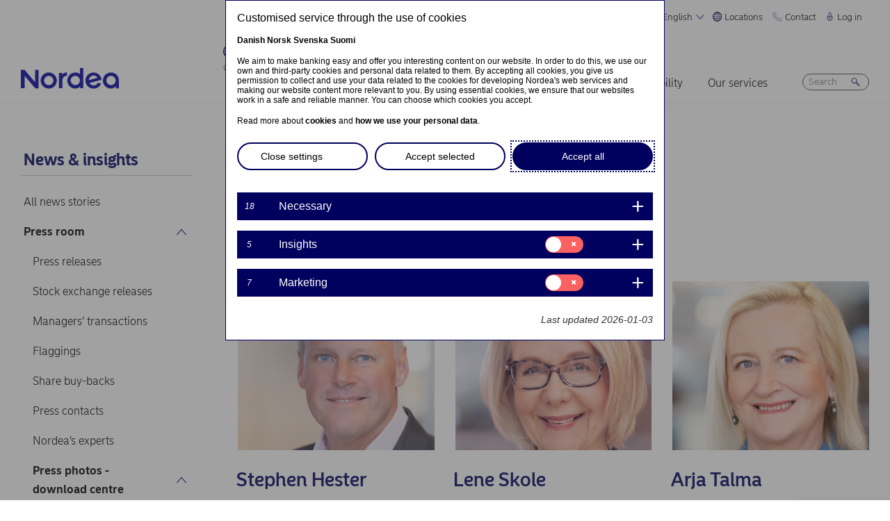

--- FILE ---
content_type: text/html; charset=UTF-8
request_url: https://www.nordea.com/en/news-insights/press-room/board-of-directors
body_size: 32845
content:


<!DOCTYPE html>
<html lang="en" dir="ltr" prefix="content: http://purl.org/rss/1.0/modules/content/  dc: http://purl.org/dc/terms/  foaf: http://xmlns.com/foaf/0.1/  og: http://ogp.me/ns#  rdfs: http://www.w3.org/2000/01/rdf-schema#  schema: http://schema.org/  sioc: http://rdfs.org/sioc/ns#  sioct: http://rdfs.org/sioc/types#  skos: http://www.w3.org/2004/02/skos/core#  xsd: http://www.w3.org/2001/XMLSchema# ">
<head>
  <script>
    const isDarkMode = localStorage.getItem('dark_mode')
    if(isDarkMode && isDarkMode === 'enabled') {
      document.documentElement.dataset.colorScheme = 'color_scheme_dark'
    } else {
      document.documentElement.dataset.colorScheme = 'color_scheme_light'
    }
  </script>
  <meta charset="utf-8" />
<meta name="description" content="Download photos of members of Nordea&#039;s Board of Directors." />
<link rel="canonical" href="https://www.nordea.com/en/news-insights/press-room/board-of-directors" />
<link rel="image_src" href="https://www.nordea.com/sites/default/files/styles/olivero_hero/public/2021-04/Stockholm%20Headquarter%20Nordea%20sign.jpg.webp?itok=dBmunIgO" />
<meta property="og:site_name" content="Nordea" />
<meta property="og:url" content="https://www.nordea.com/en/news-insights/press-room/board-of-directors" />
<meta property="og:title" content="Board of Directors" />
<meta property="og:description" content="Download photos of members of Nordea&#039;s Board of Directors." />
<meta property="og:image" content="https://www.nordea.com/sites/default/files/styles/olivero_hero/public/2021-04/Stockholm%20Headquarter%20Nordea%20sign.jpg.webp?itok=dBmunIgO" />
<meta property="og:image:url" content="https://www.nordea.com/sites/default/files/styles/olivero_hero/public/2021-04/Stockholm%20Headquarter%20Nordea%20sign.jpg.webp?itok=dBmunIgO" />
<meta property="og:image:secure_url" content="https://www.nordea.com/sites/default/files/styles/olivero_hero/public/2021-04/Stockholm%20Headquarter%20Nordea%20sign.jpg.webp?itok=dBmunIgO" />
<meta name="Generator" content="Drupal 11 (https://www.drupal.org)" />
<meta name="MobileOptimized" content="width" />
<meta name="HandheldFriendly" content="true" />
<meta name="viewport" content="width=device-width, initial-scale=1.0" />
<noscript><link rel="stylesheet" href="/core/themes/claro/css/components/dropbutton-noscript.css?t8vanh" />
</noscript><noscript><link rel="stylesheet" href="/core/themes/claro/css/components/views-ui-noscript.css?t8vanh" />
</noscript><link rel="icon" href="/themes/custom/nordea_theme/favicon.ico" type="image/vnd.microsoft.icon" />
<link rel="alternate" hreflang="en" href="https://www.nordea.com/en/news-insights/press-room/board-of-directors" />

    <title>Board of Directors | Nordea</title>
    <link rel="stylesheet" media="all" href="/sites/default/files/css/css_1DK2sIozS0oNTrXOLQBufdrY7BXL96f19sHo39CyVfg.css?delta=0&amp;language=en&amp;theme=nordea_theme&amp;include=eJxdjEEKwCAMwD7k8ElSa3GF2kKtB_f67bBddgshBAXccherIMeMLaw9oTllNR8gfFF6qBEUgW0rSl0sjTy_1pTQpEzCYNOvjZMG_bY36loqbw" />
<link rel="stylesheet" media="all" href="/sites/default/files/css/css_FaiJ8rF_I9t-eb_JtxNljhvnJgM5FhkIshUYkaG-Nws.css?delta=1&amp;language=en&amp;theme=nordea_theme&amp;include=eJxdjEEKwCAMwD7k8ElSa3GF2kKtB_f67bBddgshBAXccherIMeMLaw9oTllNR8gfFF6qBEUgW0rSl0sjTy_1pTQpEzCYNOvjZMG_bY36loqbw" />

      <script src="/sites/default/files/js/js_EeEaRFYQCvzZIvdYvYEGUcWIC4dg29So8j9EaP25S7o.js?scope=header&amp;delta=0&amp;language=en&amp;theme=nordea_theme&amp;include=eJxVy0EOgCAMBdELgRzJVPgBYqGEFhNvr0vdvslEmQhprkG8NahShosfM1mx4EI39QY112Um0G4FDSGzHMRe7eba878NGWv8yUBcV_M2KZ7v8AAA-jDy"></script>

        <link rel="preload" href="/themes/custom/nordea_theme/fonts/NordeaSansLarge-300.woff2" as="font" type="font/woff2" crossorigin />
        <link rel="preload" href="/themes/custom/nordea_theme/fonts/NordeaSansLarge-500.woff2" as="font" type="font/woff2" crossorigin />
        <link rel="preload" href="/themes/custom/nordea_theme/fonts/NordeaSansLarge-700.woff2" as="font" type="font/woff2" crossorigin />
        <link rel="preload" href="/themes/custom/nordea_theme/fonts/NordeaSansLarge-900.woff2" as="font" type="font/woff2" crossorigin />

        <link rel="preload" href="/themes/custom/nordea_theme/fonts/NordeaSansSmall-300.woff2" as="font" type="font/woff2" crossorigin />
        <link rel="preload" href="/themes/custom/nordea_theme/fonts/NordeaSansSmall-300i.woff2" as="font" type="font/woff2" crossorigin />
        <link rel="preload" href="/themes/custom/nordea_theme/fonts/NordeaSansSmall-400.woff2" as="font" type="font/woff2" crossorigin />
        <link rel="preload" href="/themes/custom/nordea_theme/fonts/NordeaSansSmall-500.woff2" as="font" type="font/woff2" crossorigin />
        <link rel="preload" href="/themes/custom/nordea_theme/fonts/NordeaSansSmall-700.woff2" as="font" type="font/woff2" crossorigin />

        <meta name="color-scheme" content="dark light">

        <script>
          let wa_darkmode = isDarkMode && isDarkMode === 'enabled' ? 'true' : 'false';
          // var d_env = prod
          var utag_data = {
            wa_site_language: "en",
            wa_site_state: "prod",
            wa_site_version: "1.0",
            wa_article_tags: "",
            wa_article_author_name: "",
            wa_screen_type: "Content page",
            wa_screen_attribute_1: `Dark mode: ${wa_darkmode}`
          };
        </script>
                <script>(function(a,b,c,d){
            a='//tags.tiqcdn.com/utag/nordea/com-web/prod/utag.js';
            b=document;c='script';d=b.createElement(c);d.src=a;d.type='text/java'+c;d.async=true;
            a=b.getElementsByTagName(c)[0];a.parentNode.insertBefore(d,a);
          })();</script>
        <script>window.cookieReport = function () { var s = document.createElement("script");
            s.async = true; s.src = "//policy.cookiereports.com/453be2d1_panel-da-dk.js";
            var s2 = document.getElementsByTagName("script")[0]; s2.parentNode.insertBefore(s, s2); }</script>
                </head>
<body class="Content_page path-node page-node-type-page">
<a href="#app" class="visually-hidden focusable skip-link">
  Skip to main content
</a>

  <div class="page-wrapper dialog-off-canvas-main-canvas" data-off-canvas-main-canvas>
    



<div class="page">
            <nav class="page-nav" data-wa-region="header">
      <div class="page-nav-mobile" data-wa-component="menu">
            








  <div class="directory" data-wa-component="directory">
    <ul>
        <li class="language-select language-select-directory">
              <a href="#" aria-expanded="false" aria-controls="language-select" aria-label="English"> English
      <svg xmlns="http://www.w3.org/2000/svg" width="32" height="32" viewBox="0 0 32 32" aria-hidden="true">
        <path fill="currentcolor" fill-rule="nonzero" d="M16 24.71a1 1 0 00.75-.34l12-13.71a1 1 0 00-1.5-1.32L16 22.2 4.75 9.34a1 1 0 10-1.5 1.32l12 13.71a1 1 0 00.75.34z"></path>
      </svg>
    </a>
    <ul data-role="menu" id="language-select" aria-label="Language">
            <li>
        <a lang="da" href="/en/news-insights/press-room/board-of-directors?translation=da">Dansk</a>
      </li>
            <li>
        <a lang="nb" href="/en/news-insights/press-room/board-of-directors?translation=nb">Norsk</a>
      </li>
            <li>
        <a lang="fi" href="/en/news-insights/press-room/board-of-directors?translation=fi">Suomi</a>
      </li>
            <li>
        <a lang="sv" href="/en/news-insights/press-room/board-of-directors?translation=sv">Svenska</a>
      </li>
      </ul>
        </li>
                <li class="directory-item">
                <a href="#" aria-controls="locations-menu" aria-expanded="false">
        <span>
                                      <svg width="20" heoght="20" xmlns="http://www.w3.org/2000/svg" xml:space="preserve" viewBox="0 0 24 24"><path fill="currentColor" fill-rule="evenodd" d="M12 0c6.6 0 12 5.4 12 12s-5.4 12-12 12S0 18.6 0 12 5.4 0 12 0zm1.2 21.9c1.6-1.3 2.9-3 3.7-4.9h-4.4v4.9h.7zm-2.8 0c-1.6-1.3-2.8-3-3.6-4.9h4.8v5c-.5 0-.9 0-1.2-.1zM2 12c0 1.4.3 2.7.8 4h2.5c-.3-1.2-.5-2.4-.5-3.6V12H2zm0-1c.2-1.4.6-2.8 1.3-4H6c-.5 1.3-.9 2.6-1 4H2zm10.6-9-.1 4h3.7c-.9-1.6-2.1-3-3.6-4zm8 5c.7 1.2 1.2 2.6 1.4 4h-3.2c-.1-1.4-.5-2.7-1-4h2.8zm-2.8 4c-.1-1.4-.5-2.7-1.1-4h-4.2v4h5.3zm-6.3-8.9V6H7.7c.9-1.6 2.2-2.9 3.8-3.9zm0 4.9H7.2c-.6 1.2-1 2.6-1.2 4h5.5V7zm-5.1 9c-.4-1.2-.6-2.4-.6-3.6V12h5.6v4h-5zm6.1 0h4.7c.4-1.2.6-2.5.6-3.8V12h-5.4c.1 0 .1 4 .1 4zm6.4-3.9s0-.1 0 0L22 12c0 1.4-.3 2.7-.8 4h-2.9c.4-1.2.6-2.5.6-3.8v-.1zM20 6c-1.4-1.8-3.3-3.1-5.4-3.7 1.1 1.1 2.1 2.3 2.8 3.7H20zM4 6c1.4-1.8 3.3-3.1 5.5-3.7-1.2 1-2.2 2.3-3 3.7H4zm-.7 11c1.1 2 2.9 3.5 5 4.3-1.2-1.2-2-2.7-2.6-4.3H3.3zm17.4 0c-1.2 2.1-3.2 3.7-5.6 4.5 1.3-1.3 2.2-2.8 2.9-4.5h2.7z" clip-rule="evenodd"></path></svg>
                Locations
        <svg xmlns="http://www.w3.org/2000/svg" viewBox="0 0 32 32" class="close">
            <path fill="currentcolor" fill-rule="nonzero" d="M17.3 16l9.5 9.5a.92.92 0 010 1.3.92.92 0 01-1.3 0L16 17.3l-9.5 9.5a.92.92 0 01-1.3 0 .92.92 0 010-1.3l9.5-9.5-9.5-9.5a.93.93 0 011.3-1.3l9.5 9.5 9.5-9.5a.93.93 0 011.3 1.3L17.3 16z"></path>
          </svg>
        </span>
        </a>
            <ul class="directory-submenu" id="locations-menu" style="--items-with-list-count:                                                             3
;">
                <li class="">
                  <h2>
          <a  title="Find us here" href="/en/about-us/contact/find-us-here" >
            Find us here
                      </a>
        </h2>
              <ul class="directory-submenu" id="" style="--items-with-list-count:                               0
;">
                <li class="">
                            <a  title="Map of offices" href="/en/about-us/contact/find-us-here" >
            Map of offices
                      </a>
                    </li>

                <li class="">
                            <a  title="Bank branches" href="/en/about-us/contact/find-us-here#branch" >
            Bank branches
                      </a>
                    </li>

                <li class="">
                            <a  title="Corporate branches" href="/en/our-services/international-corporate-branches" >
            Corporate branches
                      </a>
                    </li>

                <li class="">
                            <a  title="Our markets" href="/en/about-us/who-are-we/our-markets" >
            Our markets
                      </a>
                    </li>

          </ul>
  
            </li>

                <li class="">
                  <h2>
          <a  title="Customer websites" href="/en/about-us/contact/websites" >
            Customer websites
                      </a>
        </h2>
              <ul class="directory-submenu" id="" style="--items-with-list-count:                               0
;">
                <li class="">
                            <a  title="Denmark" href="https://www.nordea.dk/" target="_blank">
            Denmark
                            <span class="link-blank">
  <svg xmlns="http://www.w3.org/2000/svg" viewBox="0 0 13.9 11.9" role="img" aria-labelledby="352588858">
    <title id="352588858">(Opens in new window)</title>
    <path fill="currentColor" d="M7 4.3H1.4v6.1h8.3V6.6L11 5.2v5.7s-.3.9-.9.9H0v-9h8.4L7 4.3z"/>
    <path fill="currentColor" d="m5.7 6.6 1.5 1.5 4.6-4.5V8l2.1-2V0H7.7L5.8 2l4.5-.1"/>
  </svg>
</span>
                      </a>
                    </li>

                <li class="">
                            <a  title="Finland" href="https://www.nordea.fi/" target="_blank">
            Finland
                            <span class="link-blank">
  <svg xmlns="http://www.w3.org/2000/svg" viewBox="0 0 13.9 11.9" role="img" aria-labelledby="825336116">
    <title id="825336116">(Opens in new window)</title>
    <path fill="currentColor" d="M7 4.3H1.4v6.1h8.3V6.6L11 5.2v5.7s-.3.9-.9.9H0v-9h8.4L7 4.3z"/>
    <path fill="currentColor" d="m5.7 6.6 1.5 1.5 4.6-4.5V8l2.1-2V0H7.7L5.8 2l4.5-.1"/>
  </svg>
</span>
                      </a>
                    </li>

                <li class="">
                            <a  title="Norway" href="https://www.nordea.no/" target="_blank">
            Norway
                            <span class="link-blank">
  <svg xmlns="http://www.w3.org/2000/svg" viewBox="0 0 13.9 11.9" role="img" aria-labelledby="273248913">
    <title id="273248913">(Opens in new window)</title>
    <path fill="currentColor" d="M7 4.3H1.4v6.1h8.3V6.6L11 5.2v5.7s-.3.9-.9.9H0v-9h8.4L7 4.3z"/>
    <path fill="currentColor" d="m5.7 6.6 1.5 1.5 4.6-4.5V8l2.1-2V0H7.7L5.8 2l4.5-.1"/>
  </svg>
</span>
                      </a>
                    </li>

                <li class="">
                            <a  title="Sweden" href="https://www.nordea.se/" target="_blank">
            Sweden
                            <span class="link-blank">
  <svg xmlns="http://www.w3.org/2000/svg" viewBox="0 0 13.9 11.9" role="img" aria-labelledby="1546039703">
    <title id="1546039703">(Opens in new window)</title>
    <path fill="currentColor" d="M7 4.3H1.4v6.1h8.3V6.6L11 5.2v5.7s-.3.9-.9.9H0v-9h8.4L7 4.3z"/>
    <path fill="currentColor" d="m5.7 6.6 1.5 1.5 4.6-4.5V8l2.1-2V0H7.7L5.8 2l4.5-.1"/>
  </svg>
</span>
                      </a>
                    </li>

          </ul>
  
            </li>

                <li class="">
                  <h2>
          <a  title="Other Nordea websites" href="/en/about-us/contact/websites" >
            Other Nordea websites
                      </a>
        </h2>
              <ul class="directory-submenu" id="" style="--items-with-list-count:                         0
;">
                <li class="">
                            <a  title="Nordea Asset Management" href="https://www.nordeaassetmanagement.com/" target="_blank">
            Nordea Asset Management
                            <span class="link-blank">
  <svg xmlns="http://www.w3.org/2000/svg" viewBox="0 0 13.9 11.9" role="img" aria-labelledby="1526762587">
    <title id="1526762587">(Opens in new window)</title>
    <path fill="currentColor" d="M7 4.3H1.4v6.1h8.3V6.6L11 5.2v5.7s-.3.9-.9.9H0v-9h8.4L7 4.3z"/>
    <path fill="currentColor" d="m5.7 6.6 1.5 1.5 4.6-4.5V8l2.1-2V0H7.7L5.8 2l4.5-.1"/>
  </svg>
</span>
                      </a>
                    </li>

                <li class="">
                            <a  title="Nordea Funds" href="https://www.nordeafunds.com/en" target="_blank">
            Nordea Funds
                            <span class="link-blank">
  <svg xmlns="http://www.w3.org/2000/svg" viewBox="0 0 13.9 11.9" role="img" aria-labelledby="93830146">
    <title id="93830146">(Opens in new window)</title>
    <path fill="currentColor" d="M7 4.3H1.4v6.1h8.3V6.6L11 5.2v5.7s-.3.9-.9.9H0v-9h8.4L7 4.3z"/>
    <path fill="currentColor" d="m5.7 6.6 1.5 1.5 4.6-4.5V8l2.1-2V0H7.7L5.8 2l4.5-.1"/>
  </svg>
</span>
                      </a>
                    </li>

                <li class="">
                            <a  title="All Nordea websites" href="/en/about-us/contact/websites" >
            All Nordea websites
                      </a>
                    </li>

          </ul>
  
            </li>

                <li class="">
                            <h2>
                  <a  title="More locations" href="/en/about-us/contact/find-us-here" >
            More locations
                      </a>
                  </h2>
                    </li>

          </ul>
  
      </li>

                <li class="directory-item">
                <a href="#" aria-controls="contact-menu" aria-expanded="false">
        <span>
                                      <svg width="20" height="20" xmlns="http://www.w3.org/2000/svg" viewBox="0 0 24 24">
  <path d="M22.3 20.1c.1-.2.2-.4.2-.7 0-.4-.2-.8-.5-1.1-.2-.1-3.6-2.5-4-2.8-.2-.1-.5-.2-.8-.2-.3 0-.6.1-.8.3l-1 .8c-.3.2-.7.4-1.2.4-.6 0-1.1-.2-1.4-.6l-5-5c-.4-.4-.6-.9-.6-1.4 0-.4.1-.9.4-1.2l.8-1c.2-.2.3-.5.3-.8 0-.3-.1-.5-.2-.8-.3-.4-2.7-3.8-2.9-4-.2-.3-.6-.5-1-.5-.3 0-.5.1-.7.2-.2.1-1.1.7-1.4 1-.6.5-1 1.2-1 2.1 0 0-.4 5.2 6.2 11.6 6.4 6.6 11.6 6.2 11.6 6.2.8 0 1.6-.4 2.1-1 .2-.4.8-1.3.9-1.5z" fill="none" stroke="currentColor" stroke-miterlimit="10"></path>
</svg>
                Contact
        <svg xmlns="http://www.w3.org/2000/svg" viewBox="0 0 32 32" class="close">
            <path fill="currentcolor" fill-rule="nonzero" d="M17.3 16l9.5 9.5a.92.92 0 010 1.3.92.92 0 01-1.3 0L16 17.3l-9.5 9.5a.92.92 0 01-1.3 0 .92.92 0 010-1.3l9.5-9.5-9.5-9.5a.93.93 0 011.3-1.3l9.5 9.5 9.5-9.5a.93.93 0 011.3 1.3L17.3 16z"></path>
          </svg>
        </span>
        </a>
            <ul class="directory-submenu" id="contact-menu" style="--items-with-list-count:                                                             3
;">
                <li class="">
                  <h2>
          <a  title="Personal banking in" href="/en/about-us/contact-us" >
            Personal banking in
                      </a>
        </h2>
              <ul class="directory-submenu" id="" style="--items-with-list-count:                               0
;">
                <li class="">
                            <a class="popup-link" title="Denmark" href="/en/contact-us-pop-up-page-personal-en-da" >
            Denmark
                      </a>
                    </li>

                <li class="">
                            <a class="popup-link" title="Finland" href="/en/contact-us-pop-up-page-personal-en-fi" >
            Finland
                      </a>
                    </li>

                <li class="">
                            <a class="popup-link" title="Norway" href="/en/contact-us-pop-up-page-personal-en-no" >
            Norway
                      </a>
                    </li>

                <li class="">
                            <a class="popup-link" title="Sweden" href="/en/contact-us-pop-up-page-personal-en-se" >
            Sweden
                      </a>
                    </li>

          </ul>
  
            </li>

                <li class="">
                  <h2>
          <a  title="Business banking in" href="/en/about-us/contact-us" >
            Business banking in
                      </a>
        </h2>
              <ul class="directory-submenu" id="" style="--items-with-list-count:                               0
;">
                <li class="">
                            <a class="popup-link" title="Denmark" href="/en/contact-us-pop-up-page-business-en-da" >
            Denmark
                      </a>
                    </li>

                <li class="">
                            <a class="popup-link" title="Finland" href="/en/contact-us-pop-up-page-business-en-fi" >
            Finland
                      </a>
                    </li>

                <li class="">
                            <a class="popup-link" title="Norway" href="/en/contact-us-pop-up-page-business-en-no" >
            Norway
                      </a>
                    </li>

                <li class="">
                            <a class="popup-link" title="Sweden" href="/en/contact-us-pop-up-page-business-en-se" >
            Sweden
                      </a>
                    </li>

          </ul>
  
            </li>

                <li class="">
                  <h2>
          <a  title="Contact details for" href="/en/about-us/contact-us" >
            Contact details for
                      </a>
        </h2>
              <ul class="directory-submenu" id="" style="--items-with-list-count:                               0
;">
                <li class="">
                            <a  title="Press contacts" href="/en/news-insights/press-room/press-contacts" >
            Press contacts
                      </a>
                    </li>

                <li class="">
                            <a  title="Investor relations" href="/en/investors/contact-investor-relations" >
            Investor relations
                      </a>
                    </li>

                <li class="">
                            <a  title="Customer service" href="/en/about-us/contact-us#customer-service" >
            Customer service
                      </a>
                    </li>

                <li class="">
                            <a  title="Feedback &amp; complaints" href="/en/about-us/contact-us#complaint" >
            Feedback &amp; complaints
                      </a>
                    </li>

          </ul>
  
            </li>

                <li class="">
                            <h2>
                  <a  title="More contact options" href="/en/about-us/contact-us" >
            More contact options
                      </a>
                  </h2>
                    </li>

          </ul>
  
      </li>

                <li class="directory-item">
                <a href="#" aria-controls="log-in-menu" aria-expanded="false">
        <span>
                                      <svg width="20" height="20" xmlns="http://www.w3.org/2000/svg" viewBox="0 0 32 32">
  <path d="M24.2 14.8c-.5-.5-1.2-.8-1.9-.8H21V6.9C21 4.2 18.8 2 16.1 2h-.2C13.2 2 11 4.2 11 6.9V14H9.7c-.7 0-1.4.3-1.9.8S7 16 7 16.8v4.9c0 1.9.7 3.8 2.1 5.2 1.4 1.4 3.2 2.2 5.1 2.2h3.6c1.9 0 3.8-.8 5.1-2.2 1.4-1.4 2.1-3.3 2.1-5.2v-4.9c0-.8-.3-1.5-.8-2zM13 14V6.9C13 5.3 14.3 4 15.9 4h.2C17.7 4 19 5.3 19 6.9V14h-6zm10 7.6v-4.9c0-.4-.3-.8-.7-.8H9.7c-.2 0-.4.1-.5.2s-.2.5-.2.7v4.9c0 2.9 2.3 5.3 5.2 5.4h3.6c1.4 0 2.7-.6 3.7-1.6 1-1.1 1.5-2.5 1.5-3.9zM16 18c1.4-.1 2.6.9 2.8 2.3s-.9 2.6-2.3 2.8v1.5c0 .3-.2.5-.5.5s-.5-.2-.5-.5V23c-1.4-.1-2.4-1.4-2.3-2.8s1.4-2.3 2.8-2.2zm0 4c.8 0 1.5-.7 1.5-1.5S16.8 19 16 19s-1.5.7-1.5 1.5.7 1.5 1.5 1.5z" fill-rule="evenodd" clip-rule="evenodd" fill="currentcolor"></path>
</svg>
                Log in
        <svg xmlns="http://www.w3.org/2000/svg" viewBox="0 0 32 32" class="close">
            <path fill="currentcolor" fill-rule="nonzero" d="M17.3 16l9.5 9.5a.92.92 0 010 1.3.92.92 0 01-1.3 0L16 17.3l-9.5 9.5a.92.92 0 01-1.3 0 .92.92 0 010-1.3l9.5-9.5-9.5-9.5a.93.93 0 011.3-1.3l9.5 9.5 9.5-9.5a.93.93 0 011.3 1.3L17.3 16z"></path>
          </svg>
        </span>
        </a>
            <ul class="directory-submenu" id="log-in-menu" style="--items-with-list-count:                                                             3
;">
                <li class="">
                  <h2>
          <a  title="Log on to personal netbank" href="/en/log-in" >
            Log on to personal netbank
                      </a>
        </h2>
              <ul class="directory-submenu" id="" style="--items-with-list-count:                               0
;">
                <li class="">
                            <a  title="Denmark" href="https://netbank.nordea.dk/#!/" target="_blank">
            Denmark
                            <span class="link-blank">
  <svg xmlns="http://www.w3.org/2000/svg" viewBox="0 0 13.9 11.9" role="img" aria-labelledby="122454011">
    <title id="122454011">(Opens in new window)</title>
    <path fill="currentColor" d="M7 4.3H1.4v6.1h8.3V6.6L11 5.2v5.7s-.3.9-.9.9H0v-9h8.4L7 4.3z"/>
    <path fill="currentColor" d="m5.7 6.6 1.5 1.5 4.6-4.5V8l2.1-2V0H7.7L5.8 2l4.5-.1"/>
  </svg>
</span>
                      </a>
                    </li>

                <li class="">
                            <a  title="Finland" href="https://netbank.nordea.fi/#!/" target="_blank">
            Finland
                            <span class="link-blank">
  <svg xmlns="http://www.w3.org/2000/svg" viewBox="0 0 13.9 11.9" role="img" aria-labelledby="769550646">
    <title id="769550646">(Opens in new window)</title>
    <path fill="currentColor" d="M7 4.3H1.4v6.1h8.3V6.6L11 5.2v5.7s-.3.9-.9.9H0v-9h8.4L7 4.3z"/>
    <path fill="currentColor" d="m5.7 6.6 1.5 1.5 4.6-4.5V8l2.1-2V0H7.7L5.8 2l4.5-.1"/>
  </svg>
</span>
                      </a>
                    </li>

                <li class="">
                            <a  title="Norway" href="https://netbank.nordea.no/login/" target="_blank">
            Norway
                            <span class="link-blank">
  <svg xmlns="http://www.w3.org/2000/svg" viewBox="0 0 13.9 11.9" role="img" aria-labelledby="683561408">
    <title id="683561408">(Opens in new window)</title>
    <path fill="currentColor" d="M7 4.3H1.4v6.1h8.3V6.6L11 5.2v5.7s-.3.9-.9.9H0v-9h8.4L7 4.3z"/>
    <path fill="currentColor" d="m5.7 6.6 1.5 1.5 4.6-4.5V8l2.1-2V0H7.7L5.8 2l4.5-.1"/>
  </svg>
</span>
                      </a>
                    </li>

                <li class="">
                            <a  title="Sweden" href="https://netbank.nordea.se/#!/" target="_blank">
            Sweden
                            <span class="link-blank">
  <svg xmlns="http://www.w3.org/2000/svg" viewBox="0 0 13.9 11.9" role="img" aria-labelledby="1738252495">
    <title id="1738252495">(Opens in new window)</title>
    <path fill="currentColor" d="M7 4.3H1.4v6.1h8.3V6.6L11 5.2v5.7s-.3.9-.9.9H0v-9h8.4L7 4.3z"/>
    <path fill="currentColor" d="m5.7 6.6 1.5 1.5 4.6-4.5V8l2.1-2V0H7.7L5.8 2l4.5-.1"/>
  </svg>
</span>
                      </a>
                    </li>

          </ul>
  
            </li>

                <li class="">
                  <h2>
          <a  title="Log on to Business netbank" href="/en/log-in" >
            Log on to Business netbank
                      </a>
        </h2>
              <ul class="directory-submenu" id="" style="--items-with-list-count:                               0
;">
                <li class="">
                            <a  title="Denmark" href="https://corporate.nordea.dk/#!/" target="_blank">
            Denmark
                            <span class="link-blank">
  <svg xmlns="http://www.w3.org/2000/svg" viewBox="0 0 13.9 11.9" role="img" aria-labelledby="463422612">
    <title id="463422612">(Opens in new window)</title>
    <path fill="currentColor" d="M7 4.3H1.4v6.1h8.3V6.6L11 5.2v5.7s-.3.9-.9.9H0v-9h8.4L7 4.3z"/>
    <path fill="currentColor" d="m5.7 6.6 1.5 1.5 4.6-4.5V8l2.1-2V0H7.7L5.8 2l4.5-.1"/>
  </svg>
</span>
                      </a>
                    </li>

                <li class="">
                            <a  title="Finland" href="https://corporate.nordea.fi/#!/" target="_blank">
            Finland
                            <span class="link-blank">
  <svg xmlns="http://www.w3.org/2000/svg" viewBox="0 0 13.9 11.9" role="img" aria-labelledby="782759463">
    <title id="782759463">(Opens in new window)</title>
    <path fill="currentColor" d="M7 4.3H1.4v6.1h8.3V6.6L11 5.2v5.7s-.3.9-.9.9H0v-9h8.4L7 4.3z"/>
    <path fill="currentColor" d="m5.7 6.6 1.5 1.5 4.6-4.5V8l2.1-2V0H7.7L5.8 2l4.5-.1"/>
  </svg>
</span>
                      </a>
                    </li>

                <li class="">
                            <a  title="Norway" href="https://corporate.nordea.no/login/" target="_blank">
            Norway
                            <span class="link-blank">
  <svg xmlns="http://www.w3.org/2000/svg" viewBox="0 0 13.9 11.9" role="img" aria-labelledby="1166788120">
    <title id="1166788120">(Opens in new window)</title>
    <path fill="currentColor" d="M7 4.3H1.4v6.1h8.3V6.6L11 5.2v5.7s-.3.9-.9.9H0v-9h8.4L7 4.3z"/>
    <path fill="currentColor" d="m5.7 6.6 1.5 1.5 4.6-4.5V8l2.1-2V0H7.7L5.8 2l4.5-.1"/>
  </svg>
</span>
                      </a>
                    </li>

                <li class="">
                            <a  title="Sweden" href="https://corporate.nordea.se/#!/" target="_blank">
            Sweden
                            <span class="link-blank">
  <svg xmlns="http://www.w3.org/2000/svg" viewBox="0 0 13.9 11.9" role="img" aria-labelledby="1524236750">
    <title id="1524236750">(Opens in new window)</title>
    <path fill="currentColor" d="M7 4.3H1.4v6.1h8.3V6.6L11 5.2v5.7s-.3.9-.9.9H0v-9h8.4L7 4.3z"/>
    <path fill="currentColor" d="m5.7 6.6 1.5 1.5 4.6-4.5V8l2.1-2V0H7.7L5.8 2l4.5-.1"/>
  </svg>
</span>
                      </a>
                    </li>

          </ul>
  
            </li>

                <li class="">
                  <h2>
          <a  title="Log on to the corporate netbank" href="/en/log-in" >
            Log on to the corporate netbank
                      </a>
        </h2>
              <ul class="directory-submenu" id="" style="--items-with-list-count:                   0
;">
                <li class="">
                            <a  title="Nordea corporate" href="https://corporate.nordea.com/" target="_blank">
            Nordea corporate
                            <span class="link-blank">
  <svg xmlns="http://www.w3.org/2000/svg" viewBox="0 0 13.9 11.9" role="img" aria-labelledby="1079928332">
    <title id="1079928332">(Opens in new window)</title>
    <path fill="currentColor" d="M7 4.3H1.4v6.1h8.3V6.6L11 5.2v5.7s-.3.9-.9.9H0v-9h8.4L7 4.3z"/>
    <path fill="currentColor" d="m5.7 6.6 1.5 1.5 4.6-4.5V8l2.1-2V0H7.7L5.8 2l4.5-.1"/>
  </svg>
</span>
                      </a>
                    </li>

                <li class="">
                            <a  title="Corporate netbank" href="https://solo.nordea.com/nsc/engine?language=sv&amp;country=SE" target="_blank">
            Corporate netbank
                            <span class="link-blank">
  <svg xmlns="http://www.w3.org/2000/svg" viewBox="0 0 13.9 11.9" role="img" aria-labelledby="2133495032">
    <title id="2133495032">(Opens in new window)</title>
    <path fill="currentColor" d="M7 4.3H1.4v6.1h8.3V6.6L11 5.2v5.7s-.3.9-.9.9H0v-9h8.4L7 4.3z"/>
    <path fill="currentColor" d="m5.7 6.6 1.5 1.5 4.6-4.5V8l2.1-2V0H7.7L5.8 2l4.5-.1"/>
  </svg>
</span>
                      </a>
                    </li>

          </ul>
  
            </li>

                <li class="">
                            <h2>
                  <a  title="More log in options" href="/en/log-in" >
            More log in options
                      </a>
                  </h2>
                    </li>

          </ul>
  
      </li>

            <li class="toggle-dark-mode only-desktop">
        <button type="button" class="dark-mode-button">
  <span class="toggle-slider"></span>

  <span class="sr-only" data-mode="light">Enable light mode</span>
  <span class="sr-only" data-mode="dark">Enable dark mode</span>

  <span aria-hidden="true" data-mode="dark" class="toggle-label">
    Dark
    <svg xmlns="http://www.w3.org/2000/svg" fill="none" viewBox="0 0 9 9" aria-hidden="true">
      <path fill="currentColor" fill-rule="evenodd" d="M.1696 4.6013c0-2.407 1.98-4.383 4.4153-4.383.0762 0 .1564.0115.2063.0187l.0087.0012c.0643.0092.092.0124.108.0124a.3787.3787 0 0 1 .1892.7067c-.72.4154-1.1991 1.2255-1.1991 2.1262 0 1.3732 1.1221 2.4953 2.4953 2.4953.7303 0 1.4032-.3081 1.8814-.8426a.3787.3787 0 0 1 .6592.2885C8.7217 7.2534 6.847 8.9842 4.5526 8.9842c-2.405 0-4.383-1.9779-4.383-4.383Zm3.681-3.5519C2.1818 1.3894.927 2.8634.927 4.6012c0 1.9868 1.6389 3.6256 3.6256 3.6256 1.542 0 2.8508-.9406 3.3857-2.276a3.265 3.265 0 0 1-1.545.3854c-1.7915 0-3.2527-1.4612-3.2527-3.2527 0-.7591.2623-1.4745.71-2.034Z" clip-rule="evenodd"/>
    </svg>
  </span>

  <span aria-hidden="true" data-mode="light" class="toggle-label">
    Light
    <svg xmlns="http://www.w3.org/2000/svg" fill="none" viewBox="0 0 13 12" aria-hidden="true">
      <path fill="currentColor" d="M5.9356 11.5738a.2572.2572 0 1 0 .5144 0V10.087a.2572.2572 0 0 0-.5144 0v1.4868ZM10.0128 10.0992a.2572.2572 0 0 0 .3637-.3638L9.3249 8.6838a.2572.2572 0 0 0-.3637.3637l1.0516 1.0517ZM2.0112 9.7356a.2572.2572 0 1 0 .364.3634L3.425 9.0474a.2572.2572 0 1 0-.364-.3634L2.0112 9.7356ZM11.8512 6.1726a.2572.2572 0 0 0 0-.5144h-1.4868a.2572.2572 0 1 0 0 .5144h1.4868ZM2.0211 6.1726a.2572.2572 0 1 0 0-.5144H.5345a.2572.2572 0 1 0 0 .5144h1.4866ZM8.9611 2.7835a.2572.2572 0 0 0 .3638.3637l1.0516-1.0518a.2573.2573 0 0 0-.3637-.3637L8.9611 2.7835ZM3.0606 3.147a.2572.2572 0 0 0 .3641-.3633L2.375 1.7319a.2572.2572 0 1 0-.364.3633L3.0606 3.147ZM5.9356 1.7438a.2572.2572 0 0 0 .5144 0V.2572a.2572.2572 0 0 0-.5144 0v1.4866Z"/>
      <path fill="currentColor" fill-rule="evenodd" d="M6.1927 9.0019c1.7047 0 3.0865-1.3818 3.0865-3.0862 0-1.7047-1.3818-3.0865-3.0863-3.0865-1.7046 0-3.0864 1.3818-3.0864 3.0863 0 1.7046 1.3818 3.0864 3.0862 3.0864Zm2.0577-3.0862c0 1.1361-.9211 2.0574-2.0577 2.0574-1.1362 0-2.0574-.9212-2.0574-2.0576 0-1.1364.9212-2.0575 2.0576-2.0575 1.1363 0 2.0575.9211 2.0575 2.0577Z" clip-rule="evenodd"/>
    </svg>
  </span>
</button>




  <div class="disclaimer" id="darkmode-disclaimer"  aria-labelledby="darkmode-title">
          <h2>Select site theme</h2>
              <p>As every website has a carbon footprint we want to make you able to contribute to a more sustainable experience by viewing ours in dark mode. It will reduce the screen power and carbon emissions generated by your visit.</p><p><a href="/node/14014" data-entity-type="node" data-entity-uuid="8acb145c-f01c-4898-951e-d0e95086db37" data-entity-substitution="canonical">More about our work to lower emission here</a></p>
      </div>


      </li>
    </ul>
  </div>

    
  
      
      
<a href="/en" class="logo" tabindex="0">
  <svg xmlns="http://www.w3.org/2000/svg" viewBox="0 0 136 29" width="136" height="29" fill="inherit" role="img" aria-labelledby="a11y-nav-logo-title-mob">
    <title id="a11y-nav-logo-title-mob">Nordea</title>
    <path d="M124.1 6.2c-5.5.4-9.9 4.9-10.3 10.4-.4 6.5 4.7 11.9 11.1 11.9 2.3 0 5.4-1.2 6.8-3.6v3.3h4.3V17.6c.2-7-5.4-11.9-11.9-11.4zm7.3 11.4c-.2 3.7-3.4 6.5-7.2 6-2.9-.4-5.2-2.7-5.6-5.6-.4-3.9 2.6-7.2 6.4-7.2 3.4 0 6.2 2.7 6.4 6.1v.7zM100.5 6.2c-5.9.2-10.9 4.7-10.9 11.3 0 6 4.9 11.1 11.2 11.1 4.4 0 8.7-2.6 10.4-6.9l-4.3-1.3c-.8 1.8-2.7 3.3-4.8 3.7-3 .6-5.8-1.3-6.9-3.3l16.7-4.6c-.5-4.4-4.3-10.2-11.4-10zm-6.2 10.6c0-2.3 1.4-5 4.4-6.1 3.4-1.3 6.4.4 7.7 2.8l-12.1 3.3zM63.8 10.7V6.1c-4.2 0-5.6 2.1-6.3 3.2V6.8h-4.8V28.1h4.9V17.6c0-4.8 2.8-6.7 6.2-6.9zM19.7 19.6L5.1 2.4h-5v25.7h5.2V10.9l14.8 17.3h4.5V2.4h-4.9zM86.7.1h-4.6v8.4c-1.1-1.4-4.5-2.6-7.4-2.3-5.5.4-9.9 4.9-10.3 10.4-.4 6.5 4.7 11.9 11.1 11.9 2.4 0 5.7-1.1 6.8-3.2v2.8h4.3V17.5v-.2-.2l.1-17zm-4.8 17.5c-.2 3.7-3.4 6.5-7.2 6-2.9-.4-5.2-2.7-5.6-5.6-.4-3.9 2.6-7.2 6.4-7.2 3.4 0 6.2 2.7 6.4 6.1v.7zM38.7 6.1c-6.2 0-11.2 5-11.2 11.2s5 11.2 11.2 11.2 11.2-5 11.2-11.2c-.1-6.2-5.1-11.2-11.2-11.2zm0 17.6c-3.5 0-6.4-2.9-6.4-6.4s2.9-6.4 6.4-6.4 6.4 2.9 6.4 6.4c0 3.6-2.9 6.4-6.4 6.4z" class="st0">
    </path>
  </svg>
</a>

        
  <label for="language-selector-mobile">en <svg fill="currentColor" width="9" class="toggleicon" xmlns="http://www.w3.org/2000/svg" viewBox="0 0 22 32.5"><path d="M11 5.2l8.4 8.4L22 11 11 0 0 11l2.6 2.6zM11 27.7l-8.4-7.8L0 22.3l11 10.2 11-10.2-2.6-2.4z"></path></svg></label>
        <select id="language-selector-mobile" aria-label="Language" class="mobile-language">
          <option value="/en/news-insights/press-room/board-of-directors?translation=0">English</option>
          <option value="/en/news-insights/press-room/board-of-directors?translation=da">Dansk</option>
          <option value="/en/news-insights/press-room/board-of-directors?translation=nb">Norsk</option>
          <option value="/en/news-insights/press-room/board-of-directors?translation=fi">Suomi</option>
          <option value="/en/news-insights/press-room/board-of-directors?translation=sv">Svenska</option>
      </select>
<div data-level="1" class="search-menu-mobile menu-list">
  <!--
      SEARCH BUTTON
  -->
  <a href="#" aria-expanded="false" aria-controls="mob-search-00" tabindex="0" class="search menu-list-item" aria-label="Search">
    <svg xmlns="http://www.w3.org/2000/svg" viewBox="0 0 32 32" class="open">
      <path fill="currentcolor" d="M28.43 24.65h-.04A2 2 0 0127 28a2 2 0 01-1.32-.57l-7.14-7.14a2 2 0 01-.54-1.64 8.1 8.1 0 111.65-1.71 2.06 2.06 0 01.26 0 1.92 1.92 0 011.38.58l7.14 7.13zm-15.3-6.39a6.14 6.14 0 006.12-6.13 6.13 6.13 0 10-6.12 6.13zm14.31 8.18a.59.59 0 000-.8l-7.14-7.13a.52.52 0 00-.39-.17.55.55 0 00-.4.17.57.57 0 000 .79l7.14 7.14a.54.54 0 00.39.16.58.58 0 00.4-.16z"></path>
    </svg>
    <svg xmlns="http://www.w3.org/2000/svg" viewBox="0 0 32 32" class="close">
      <path fill="currentcolor" fill-rule="nonzero" d="M17.3 16l9.5 9.5a.92.92 0 010 1.3.92.92 0 01-1.3 0L16 17.3l-9.5 9.5a.92.92 0 01-1.3 0 .92.92 0 010-1.3l9.5-9.5-9.5-9.5a.93.93 0 011.3-1.3l9.5 9.5 9.5-9.5a.93.93 0 011.3 1.3L17.3 16z"></path>
    </svg>
  </a>

  <!--
      OFF-CANVAS CONTAINER
  -->
   <div class="off-canvas">
    <div data-level="2" label="Nordea.com" class="mob nav menu-list" id="mob-search-00" aria-hidden="true">
      <p class="header">Search</p>
      <form role="search" method="get" action="/en/search">
        <input aria-label="Search" type="search" placeholder="Search" name="s" id="search-mobile" autocomplete="off" tabindex="-1" data-np-checked="1">
        <button type="submit" value="Search" aria-label="Search" tabindex="-1">
          <svg xmlns="http://www.w3.org/2000/svg" width="32" height="32" viewBox="0 0 32 32" aria-hidden="true">
            <path fill="currentcolor" fill-rule="nonzero" d="M28.43 24.65h-.04A2 2 0 0127 28a2 2 0 01-1.32-.57l-7.14-7.14a2 2 0 01-.54-1.64 8.1 8.1 0 111.65-1.71h.26c.52 0 1.02.2 1.38.58l7.14 7.13zm-15.3-6.39a6.14 6.14 0 10-.04-12.28 6.14 6.14 0 00.04 12.28zm14.31 8.18c.2-.23.2-.57 0-.8l-7.14-7.13a.52.52 0 00-.39-.17c-.15 0-.3.06-.4.17a.57.57 0 000 .79l7.14 7.14c.1.1.24.16.39.16.15 0 .3-.06.4-.16z"></path>
          </svg>
        </button>
      </form>
    </div>
  </div>
</div>

<div data-level="1" class="menu-list">
  <!--
      HAMBURGER BUTTON
  -->
  <a href="#" aria-expanded="false" aria-controls="mob-00" tabindex="0" class="menu menu-list-item">
    <span>Menu</span>
    <svg xmlns="http://www.w3.org/2000/svg" viewBox="0 0 32 32" class="open">
      <path fill="currentcolor" fill-rule="nonzero" d="M28 23a1 1 0 010 2H4a1 1 0 010-2h24zm0-8a1 1 0 010 2H4a1 1 0 010-2h24zm0-8a1 1 0 010 2H4a1 1 0 110-2h24z"></path>
    </svg>
    <svg xmlns="http://www.w3.org/2000/svg" viewBox="0 0 32 32" class="close">
      <path fill="currentcolor" fill-rule="nonzero" d="M17.3 16l9.5 9.5a.92.92 0 010 1.3.92.92 0 01-1.3 0L16 17.3l-9.5 9.5a.92.92 0 01-1.3 0 .92.92 0 010-1.3l9.5-9.5-9.5-9.5a.93.93 0 011.3-1.3l9.5 9.5 9.5-9.5a.93.93 0 011.3 1.3L17.3 16z"></path>
    </svg>
  </a>

  <!--
      OFF-CANVAS CONTAINER
  -->
  <div class="off-canvas">
    <div class="menu-wrapper">

      <a href="/en" class="logo-desktop" tabindex="0">
        <svg xmlns="http://www.w3.org/2000/svg" viewBox="0 0 136 29" width="136" height="29" fill="inherit" role="img" aria-labelledby="a11y-nav-logo-title-mob">
          <title id="a11y-nav-logo-title-mob">Nordea</title>
          <path d="M124.1 6.2c-5.5.4-9.9 4.9-10.3 10.4-.4 6.5 4.7 11.9 11.1 11.9 2.3 0 5.4-1.2 6.8-3.6v3.3h4.3V17.6c.2-7-5.4-11.9-11.9-11.4zm7.3 11.4c-.2 3.7-3.4 6.5-7.2 6-2.9-.4-5.2-2.7-5.6-5.6-.4-3.9 2.6-7.2 6.4-7.2 3.4 0 6.2 2.7 6.4 6.1v.7zM100.5 6.2c-5.9.2-10.9 4.7-10.9 11.3 0 6 4.9 11.1 11.2 11.1 4.4 0 8.7-2.6 10.4-6.9l-4.3-1.3c-.8 1.8-2.7 3.3-4.8 3.7-3 .6-5.8-1.3-6.9-3.3l16.7-4.6c-.5-4.4-4.3-10.2-11.4-10zm-6.2 10.6c0-2.3 1.4-5 4.4-6.1 3.4-1.3 6.4.4 7.7 2.8l-12.1 3.3zM63.8 10.7V6.1c-4.2 0-5.6 2.1-6.3 3.2V6.8h-4.8V28.1h4.9V17.6c0-4.8 2.8-6.7 6.2-6.9zM19.7 19.6L5.1 2.4h-5v25.7h5.2V10.9l14.8 17.3h4.5V2.4h-4.9zM86.7.1h-4.6v8.4c-1.1-1.4-4.5-2.6-7.4-2.3-5.5.4-9.9 4.9-10.3 10.4-.4 6.5 4.7 11.9 11.1 11.9 2.4 0 5.7-1.1 6.8-3.2v2.8h4.3V17.5v-.2-.2l.1-17zm-4.8 17.5c-.2 3.7-3.4 6.5-7.2 6-2.9-.4-5.2-2.7-5.6-5.6-.4-3.9 2.6-7.2 6.4-7.2 3.4 0 6.2 2.7 6.4 6.1v.7zM38.7 6.1c-6.2 0-11.2 5-11.2 11.2s5 11.2 11.2 11.2 11.2-5 11.2-11.2c-.1-6.2-5.1-11.2-11.2-11.2zm0 17.6c-3.5 0-6.4-2.9-6.4-6.4s2.9-6.4 6.4-6.4 6.4 2.9 6.4 6.4c0 3.6-2.9 6.4-6.4 6.4z" class="st0">
          </path>
        </svg>
      </a>

      
  





    <ul class="directory-wrapper-mobile only-mobile" data-wa-component="directory">
                            <li class="directory-mobile only-mobile" aria-hidden="true">
        <a href="#" aria-controls="directory-.1" aria-expanded="false" tabindex="0">
                                              <svg width="20" heoght="20" xmlns="http://www.w3.org/2000/svg" xml:space="preserve" viewBox="0 0 24 24"><path fill="currentColor" fill-rule="evenodd" d="M12 0c6.6 0 12 5.4 12 12s-5.4 12-12 12S0 18.6 0 12 5.4 0 12 0zm1.2 21.9c1.6-1.3 2.9-3 3.7-4.9h-4.4v4.9h.7zm-2.8 0c-1.6-1.3-2.8-3-3.6-4.9h4.8v5c-.5 0-.9 0-1.2-.1zM2 12c0 1.4.3 2.7.8 4h2.5c-.3-1.2-.5-2.4-.5-3.6V12H2zm0-1c.2-1.4.6-2.8 1.3-4H6c-.5 1.3-.9 2.6-1 4H2zm10.6-9-.1 4h3.7c-.9-1.6-2.1-3-3.6-4zm8 5c.7 1.2 1.2 2.6 1.4 4h-3.2c-.1-1.4-.5-2.7-1-4h2.8zm-2.8 4c-.1-1.4-.5-2.7-1.1-4h-4.2v4h5.3zm-6.3-8.9V6H7.7c.9-1.6 2.2-2.9 3.8-3.9zm0 4.9H7.2c-.6 1.2-1 2.6-1.2 4h5.5V7zm-5.1 9c-.4-1.2-.6-2.4-.6-3.6V12h5.6v4h-5zm6.1 0h4.7c.4-1.2.6-2.5.6-3.8V12h-5.4c.1 0 .1 4 .1 4zm6.4-3.9s0-.1 0 0L22 12c0 1.4-.3 2.7-.8 4h-2.9c.4-1.2.6-2.5.6-3.8v-.1zM20 6c-1.4-1.8-3.3-3.1-5.4-3.7 1.1 1.1 2.1 2.3 2.8 3.7H20zM4 6c1.4-1.8 3.3-3.1 5.5-3.7-1.2 1-2.2 2.3-3 3.7H4zm-.7 11c1.1 2 2.9 3.5 5 4.3-1.2-1.2-2-2.7-2.6-4.3H3.3zm17.4 0c-1.2 2.1-3.2 3.7-5.6 4.5 1.3-1.3 2.2-2.8 2.9-4.5h2.7z" clip-rule="evenodd"></path></svg>
                    Locations
        </a>

        <ul data-level="3" id="directory-.1" data-role="menu" aria-hidden="true">
            <a href="#" data-back="directory-.1">Main menu</a>
            <h2>
              <a class="header menu-list-item directory-list-item " href="" >
              Locations
                            </a>
            </h2>
                                  <li>
              <h3>
                <a class="level-2 " href="/en/about-us/contact/find-us-here" >
                Find us here
                                </a>
              </h3>
            </li>
                                              <li>
                  <a class="level-3 " href="/en/about-us/contact/find-us-here" >
                  Map of offices
                                    </a>
                </li>
                                <li>
                  <a class="level-3 " href="/en/about-us/contact/find-us-here#branch" >
                  Bank branches
                                    </a>
                </li>
                                <li>
                  <a class="level-3 " href="/en/our-services/international-corporate-branches" >
                  Corporate branches
                                    </a>
                </li>
                                <li>
                  <a class="level-3 " href="/en/about-us/who-are-we/our-markets" >
                  Our markets
                                    </a>
                </li>
                                                      <li>
              <h3>
                <a class="level-2 " href="/en/about-us/contact/websites" >
                Customer websites
                                </a>
              </h3>
            </li>
                                              <li>
                  <a class="level-3 " href="https://www.nordea.dk/" target="_blank">
                  Denmark
                                      <span class="link-blank">
  <svg xmlns="http://www.w3.org/2000/svg" viewBox="0 0 13.9 11.9" role="img" aria-labelledby="1028124185">
    <title id="1028124185">(Opens in new window)</title>
    <path fill="currentColor" d="M7 4.3H1.4v6.1h8.3V6.6L11 5.2v5.7s-.3.9-.9.9H0v-9h8.4L7 4.3z"/>
    <path fill="currentColor" d="m5.7 6.6 1.5 1.5 4.6-4.5V8l2.1-2V0H7.7L5.8 2l4.5-.1"/>
  </svg>
</span>
                                    </a>
                </li>
                                <li>
                  <a class="level-3 " href="https://www.nordea.fi/" target="_blank">
                  Finland
                                      <span class="link-blank">
  <svg xmlns="http://www.w3.org/2000/svg" viewBox="0 0 13.9 11.9" role="img" aria-labelledby="744192154">
    <title id="744192154">(Opens in new window)</title>
    <path fill="currentColor" d="M7 4.3H1.4v6.1h8.3V6.6L11 5.2v5.7s-.3.9-.9.9H0v-9h8.4L7 4.3z"/>
    <path fill="currentColor" d="m5.7 6.6 1.5 1.5 4.6-4.5V8l2.1-2V0H7.7L5.8 2l4.5-.1"/>
  </svg>
</span>
                                    </a>
                </li>
                                <li>
                  <a class="level-3 " href="https://www.nordea.no/" target="_blank">
                  Norway
                                      <span class="link-blank">
  <svg xmlns="http://www.w3.org/2000/svg" viewBox="0 0 13.9 11.9" role="img" aria-labelledby="1161495602">
    <title id="1161495602">(Opens in new window)</title>
    <path fill="currentColor" d="M7 4.3H1.4v6.1h8.3V6.6L11 5.2v5.7s-.3.9-.9.9H0v-9h8.4L7 4.3z"/>
    <path fill="currentColor" d="m5.7 6.6 1.5 1.5 4.6-4.5V8l2.1-2V0H7.7L5.8 2l4.5-.1"/>
  </svg>
</span>
                                    </a>
                </li>
                                <li>
                  <a class="level-3 " href="https://www.nordea.se/" target="_blank">
                  Sweden
                                      <span class="link-blank">
  <svg xmlns="http://www.w3.org/2000/svg" viewBox="0 0 13.9 11.9" role="img" aria-labelledby="1225103816">
    <title id="1225103816">(Opens in new window)</title>
    <path fill="currentColor" d="M7 4.3H1.4v6.1h8.3V6.6L11 5.2v5.7s-.3.9-.9.9H0v-9h8.4L7 4.3z"/>
    <path fill="currentColor" d="m5.7 6.6 1.5 1.5 4.6-4.5V8l2.1-2V0H7.7L5.8 2l4.5-.1"/>
  </svg>
</span>
                                    </a>
                </li>
                                                      <li>
              <h3>
                <a class="level-2 " href="/en/about-us/contact/websites" >
                Other Nordea websites
                                </a>
              </h3>
            </li>
                                              <li>
                  <a class="level-3 " href="https://www.nordeaassetmanagement.com/" target="_blank">
                  Nordea Asset Management
                                      <span class="link-blank">
  <svg xmlns="http://www.w3.org/2000/svg" viewBox="0 0 13.9 11.9" role="img" aria-labelledby="915766043">
    <title id="915766043">(Opens in new window)</title>
    <path fill="currentColor" d="M7 4.3H1.4v6.1h8.3V6.6L11 5.2v5.7s-.3.9-.9.9H0v-9h8.4L7 4.3z"/>
    <path fill="currentColor" d="m5.7 6.6 1.5 1.5 4.6-4.5V8l2.1-2V0H7.7L5.8 2l4.5-.1"/>
  </svg>
</span>
                                    </a>
                </li>
                                <li>
                  <a class="level-3 " href="https://www.nordeafunds.com/en" target="_blank">
                  Nordea Funds
                                      <span class="link-blank">
  <svg xmlns="http://www.w3.org/2000/svg" viewBox="0 0 13.9 11.9" role="img" aria-labelledby="725806401">
    <title id="725806401">(Opens in new window)</title>
    <path fill="currentColor" d="M7 4.3H1.4v6.1h8.3V6.6L11 5.2v5.7s-.3.9-.9.9H0v-9h8.4L7 4.3z"/>
    <path fill="currentColor" d="m5.7 6.6 1.5 1.5 4.6-4.5V8l2.1-2V0H7.7L5.8 2l4.5-.1"/>
  </svg>
</span>
                                    </a>
                </li>
                                <li>
                  <a class="level-3 " href="/en/about-us/contact/websites" >
                  All Nordea websites
                                    </a>
                </li>
                                                      <li>
              <h3>
                <a class="level-2 " href="/en/about-us/contact/find-us-here" >
                More locations
                                </a>
              </h3>
            </li>
                                            </ul>
      </li>
                            <li class="directory-mobile only-mobile" aria-hidden="true">
        <a href="#" aria-controls="directory-.2" aria-expanded="false" tabindex="0">
                                              <svg width="20" height="20" xmlns="http://www.w3.org/2000/svg" viewBox="0 0 24 24">
  <path d="M22.3 20.1c.1-.2.2-.4.2-.7 0-.4-.2-.8-.5-1.1-.2-.1-3.6-2.5-4-2.8-.2-.1-.5-.2-.8-.2-.3 0-.6.1-.8.3l-1 .8c-.3.2-.7.4-1.2.4-.6 0-1.1-.2-1.4-.6l-5-5c-.4-.4-.6-.9-.6-1.4 0-.4.1-.9.4-1.2l.8-1c.2-.2.3-.5.3-.8 0-.3-.1-.5-.2-.8-.3-.4-2.7-3.8-2.9-4-.2-.3-.6-.5-1-.5-.3 0-.5.1-.7.2-.2.1-1.1.7-1.4 1-.6.5-1 1.2-1 2.1 0 0-.4 5.2 6.2 11.6 6.4 6.6 11.6 6.2 11.6 6.2.8 0 1.6-.4 2.1-1 .2-.4.8-1.3.9-1.5z" fill="none" stroke="currentColor" stroke-miterlimit="10"></path>
</svg>
                    Contact
        </a>

        <ul data-level="3" id="directory-.2" data-role="menu" aria-hidden="true">
            <a href="#" data-back="directory-.2">Main menu</a>
            <h2>
              <a class="header menu-list-item directory-list-item " href="" >
              Contact
                            </a>
            </h2>
                                  <li>
              <h3>
                <a class="level-2 " href="/en/about-us/contact-us" >
                Personal banking in
                                </a>
              </h3>
            </li>
                                              <li>
                  <a class="level-3  popup-link" href="/en/contact-us-pop-up-page-personal-en-da" >
                  Denmark
                                    </a>
                </li>
                                <li>
                  <a class="level-3  popup-link" href="/en/contact-us-pop-up-page-personal-en-fi" >
                  Finland
                                    </a>
                </li>
                                <li>
                  <a class="level-3  popup-link" href="/en/contact-us-pop-up-page-personal-en-no" >
                  Norway
                                    </a>
                </li>
                                <li>
                  <a class="level-3  popup-link" href="/en/contact-us-pop-up-page-personal-en-se" >
                  Sweden
                                    </a>
                </li>
                                                      <li>
              <h3>
                <a class="level-2 " href="/en/about-us/contact-us" >
                Business banking in
                                </a>
              </h3>
            </li>
                                              <li>
                  <a class="level-3  popup-link" href="/en/contact-us-pop-up-page-business-en-da" >
                  Denmark
                                    </a>
                </li>
                                <li>
                  <a class="level-3  popup-link" href="/en/contact-us-pop-up-page-business-en-fi" >
                  Finland
                                    </a>
                </li>
                                <li>
                  <a class="level-3  popup-link" href="/en/contact-us-pop-up-page-business-en-no" >
                  Norway
                                    </a>
                </li>
                                <li>
                  <a class="level-3  popup-link" href="/en/contact-us-pop-up-page-business-en-se" >
                  Sweden
                                    </a>
                </li>
                                                      <li>
              <h3>
                <a class="level-2 " href="/en/about-us/contact-us" >
                Contact details for
                                </a>
              </h3>
            </li>
                                              <li>
                  <a class="level-3 " href="/en/news-insights/press-room/press-contacts" >
                  Press contacts
                                    </a>
                </li>
                                <li>
                  <a class="level-3 " href="/en/investors/contact-investor-relations" >
                  Investor relations
                                    </a>
                </li>
                                <li>
                  <a class="level-3 " href="/en/about-us/contact-us#customer-service" >
                  Customer service
                                    </a>
                </li>
                                <li>
                  <a class="level-3 " href="/en/about-us/contact-us#complaint" >
                  Feedback &amp; complaints
                                    </a>
                </li>
                                                      <li>
              <h3>
                <a class="level-2 " href="/en/about-us/contact-us" >
                More contact options
                                </a>
              </h3>
            </li>
                                            </ul>
      </li>
                            <li class="directory-mobile only-mobile" aria-hidden="true">
        <a href="#" aria-controls="directory-.3" aria-expanded="false" tabindex="0">
                                              <svg width="20" height="20" xmlns="http://www.w3.org/2000/svg" viewBox="0 0 32 32">
  <path d="M24.2 14.8c-.5-.5-1.2-.8-1.9-.8H21V6.9C21 4.2 18.8 2 16.1 2h-.2C13.2 2 11 4.2 11 6.9V14H9.7c-.7 0-1.4.3-1.9.8S7 16 7 16.8v4.9c0 1.9.7 3.8 2.1 5.2 1.4 1.4 3.2 2.2 5.1 2.2h3.6c1.9 0 3.8-.8 5.1-2.2 1.4-1.4 2.1-3.3 2.1-5.2v-4.9c0-.8-.3-1.5-.8-2zM13 14V6.9C13 5.3 14.3 4 15.9 4h.2C17.7 4 19 5.3 19 6.9V14h-6zm10 7.6v-4.9c0-.4-.3-.8-.7-.8H9.7c-.2 0-.4.1-.5.2s-.2.5-.2.7v4.9c0 2.9 2.3 5.3 5.2 5.4h3.6c1.4 0 2.7-.6 3.7-1.6 1-1.1 1.5-2.5 1.5-3.9zM16 18c1.4-.1 2.6.9 2.8 2.3s-.9 2.6-2.3 2.8v1.5c0 .3-.2.5-.5.5s-.5-.2-.5-.5V23c-1.4-.1-2.4-1.4-2.3-2.8s1.4-2.3 2.8-2.2zm0 4c.8 0 1.5-.7 1.5-1.5S16.8 19 16 19s-1.5.7-1.5 1.5.7 1.5 1.5 1.5z" fill-rule="evenodd" clip-rule="evenodd" fill="currentcolor"></path>
</svg>
                    Log in
        </a>

        <ul data-level="3" id="directory-.3" data-role="menu" aria-hidden="true">
            <a href="#" data-back="directory-.3">Main menu</a>
            <h2>
              <a class="header menu-list-item directory-list-item " href="" >
              Log in
                            </a>
            </h2>
                                  <li>
              <h3>
                <a class="level-2 " href="/en/log-in" >
                Log on to personal netbank
                                </a>
              </h3>
            </li>
                                              <li>
                  <a class="level-3 " href="https://netbank.nordea.dk/#!/" target="_blank">
                  Denmark
                                      <span class="link-blank">
  <svg xmlns="http://www.w3.org/2000/svg" viewBox="0 0 13.9 11.9" role="img" aria-labelledby="1678287522">
    <title id="1678287522">(Opens in new window)</title>
    <path fill="currentColor" d="M7 4.3H1.4v6.1h8.3V6.6L11 5.2v5.7s-.3.9-.9.9H0v-9h8.4L7 4.3z"/>
    <path fill="currentColor" d="m5.7 6.6 1.5 1.5 4.6-4.5V8l2.1-2V0H7.7L5.8 2l4.5-.1"/>
  </svg>
</span>
                                    </a>
                </li>
                                <li>
                  <a class="level-3 " href="https://netbank.nordea.fi/#!/" target="_blank">
                  Finland
                                      <span class="link-blank">
  <svg xmlns="http://www.w3.org/2000/svg" viewBox="0 0 13.9 11.9" role="img" aria-labelledby="889889769">
    <title id="889889769">(Opens in new window)</title>
    <path fill="currentColor" d="M7 4.3H1.4v6.1h8.3V6.6L11 5.2v5.7s-.3.9-.9.9H0v-9h8.4L7 4.3z"/>
    <path fill="currentColor" d="m5.7 6.6 1.5 1.5 4.6-4.5V8l2.1-2V0H7.7L5.8 2l4.5-.1"/>
  </svg>
</span>
                                    </a>
                </li>
                                <li>
                  <a class="level-3 " href="https://netbank.nordea.no/login/" target="_blank">
                  Norway
                                      <span class="link-blank">
  <svg xmlns="http://www.w3.org/2000/svg" viewBox="0 0 13.9 11.9" role="img" aria-labelledby="1567180727">
    <title id="1567180727">(Opens in new window)</title>
    <path fill="currentColor" d="M7 4.3H1.4v6.1h8.3V6.6L11 5.2v5.7s-.3.9-.9.9H0v-9h8.4L7 4.3z"/>
    <path fill="currentColor" d="m5.7 6.6 1.5 1.5 4.6-4.5V8l2.1-2V0H7.7L5.8 2l4.5-.1"/>
  </svg>
</span>
                                    </a>
                </li>
                                <li>
                  <a class="level-3 " href="https://netbank.nordea.se/#!/" target="_blank">
                  Sweden
                                      <span class="link-blank">
  <svg xmlns="http://www.w3.org/2000/svg" viewBox="0 0 13.9 11.9" role="img" aria-labelledby="679064111">
    <title id="679064111">(Opens in new window)</title>
    <path fill="currentColor" d="M7 4.3H1.4v6.1h8.3V6.6L11 5.2v5.7s-.3.9-.9.9H0v-9h8.4L7 4.3z"/>
    <path fill="currentColor" d="m5.7 6.6 1.5 1.5 4.6-4.5V8l2.1-2V0H7.7L5.8 2l4.5-.1"/>
  </svg>
</span>
                                    </a>
                </li>
                                                      <li>
              <h3>
                <a class="level-2 " href="/en/log-in" >
                Log on to Business netbank
                                </a>
              </h3>
            </li>
                                              <li>
                  <a class="level-3 " href="https://corporate.nordea.dk/#!/" target="_blank">
                  Denmark
                                      <span class="link-blank">
  <svg xmlns="http://www.w3.org/2000/svg" viewBox="0 0 13.9 11.9" role="img" aria-labelledby="446510402">
    <title id="446510402">(Opens in new window)</title>
    <path fill="currentColor" d="M7 4.3H1.4v6.1h8.3V6.6L11 5.2v5.7s-.3.9-.9.9H0v-9h8.4L7 4.3z"/>
    <path fill="currentColor" d="m5.7 6.6 1.5 1.5 4.6-4.5V8l2.1-2V0H7.7L5.8 2l4.5-.1"/>
  </svg>
</span>
                                    </a>
                </li>
                                <li>
                  <a class="level-3 " href="https://corporate.nordea.fi/#!/" target="_blank">
                  Finland
                                      <span class="link-blank">
  <svg xmlns="http://www.w3.org/2000/svg" viewBox="0 0 13.9 11.9" role="img" aria-labelledby="2140507890">
    <title id="2140507890">(Opens in new window)</title>
    <path fill="currentColor" d="M7 4.3H1.4v6.1h8.3V6.6L11 5.2v5.7s-.3.9-.9.9H0v-9h8.4L7 4.3z"/>
    <path fill="currentColor" d="m5.7 6.6 1.5 1.5 4.6-4.5V8l2.1-2V0H7.7L5.8 2l4.5-.1"/>
  </svg>
</span>
                                    </a>
                </li>
                                <li>
                  <a class="level-3 " href="https://corporate.nordea.no/login/" target="_blank">
                  Norway
                                      <span class="link-blank">
  <svg xmlns="http://www.w3.org/2000/svg" viewBox="0 0 13.9 11.9" role="img" aria-labelledby="1867055442">
    <title id="1867055442">(Opens in new window)</title>
    <path fill="currentColor" d="M7 4.3H1.4v6.1h8.3V6.6L11 5.2v5.7s-.3.9-.9.9H0v-9h8.4L7 4.3z"/>
    <path fill="currentColor" d="m5.7 6.6 1.5 1.5 4.6-4.5V8l2.1-2V0H7.7L5.8 2l4.5-.1"/>
  </svg>
</span>
                                    </a>
                </li>
                                <li>
                  <a class="level-3 " href="https://corporate.nordea.se/#!/" target="_blank">
                  Sweden
                                      <span class="link-blank">
  <svg xmlns="http://www.w3.org/2000/svg" viewBox="0 0 13.9 11.9" role="img" aria-labelledby="1418484307">
    <title id="1418484307">(Opens in new window)</title>
    <path fill="currentColor" d="M7 4.3H1.4v6.1h8.3V6.6L11 5.2v5.7s-.3.9-.9.9H0v-9h8.4L7 4.3z"/>
    <path fill="currentColor" d="m5.7 6.6 1.5 1.5 4.6-4.5V8l2.1-2V0H7.7L5.8 2l4.5-.1"/>
  </svg>
</span>
                                    </a>
                </li>
                                                      <li>
              <h3>
                <a class="level-2 " href="/en/log-in" >
                Log on to the corporate netbank
                                </a>
              </h3>
            </li>
                                              <li>
                  <a class="level-3 " href="https://corporate.nordea.com/" target="_blank">
                  Nordea corporate
                                      <span class="link-blank">
  <svg xmlns="http://www.w3.org/2000/svg" viewBox="0 0 13.9 11.9" role="img" aria-labelledby="685939576">
    <title id="685939576">(Opens in new window)</title>
    <path fill="currentColor" d="M7 4.3H1.4v6.1h8.3V6.6L11 5.2v5.7s-.3.9-.9.9H0v-9h8.4L7 4.3z"/>
    <path fill="currentColor" d="m5.7 6.6 1.5 1.5 4.6-4.5V8l2.1-2V0H7.7L5.8 2l4.5-.1"/>
  </svg>
</span>
                                    </a>
                </li>
                                <li>
                  <a class="level-3 " href="https://solo.nordea.com/nsc/engine?language=en&amp;country=GB" target="_blank">
                  Corporate netbank
                                      <span class="link-blank">
  <svg xmlns="http://www.w3.org/2000/svg" viewBox="0 0 13.9 11.9" role="img" aria-labelledby="1686761000">
    <title id="1686761000">(Opens in new window)</title>
    <path fill="currentColor" d="M7 4.3H1.4v6.1h8.3V6.6L11 5.2v5.7s-.3.9-.9.9H0v-9h8.4L7 4.3z"/>
    <path fill="currentColor" d="m5.7 6.6 1.5 1.5 4.6-4.5V8l2.1-2V0H7.7L5.8 2l4.5-.1"/>
  </svg>
</span>
                                    </a>
                </li>
                                                      <li>
              <h3>
                <a class="level-2 " href="/en/log-in" >
                More log in options
                                </a>
              </h3>
            </li>
                                            </ul>
      </li>
      
    <li class="toggle-dark-mode only-mobile">
      <button type="button" class="dark-mode-button">
  <span class="toggle-slider"></span>

  <span class="sr-only" data-mode="light">Enable light mode</span>
  <span class="sr-only" data-mode="dark">Enable dark mode</span>

  <span aria-hidden="true" data-mode="dark" class="toggle-label">
    Dark
    <svg xmlns="http://www.w3.org/2000/svg" fill="none" viewBox="0 0 9 9" aria-hidden="true">
      <path fill="currentColor" fill-rule="evenodd" d="M.1696 4.6013c0-2.407 1.98-4.383 4.4153-4.383.0762 0 .1564.0115.2063.0187l.0087.0012c.0643.0092.092.0124.108.0124a.3787.3787 0 0 1 .1892.7067c-.72.4154-1.1991 1.2255-1.1991 2.1262 0 1.3732 1.1221 2.4953 2.4953 2.4953.7303 0 1.4032-.3081 1.8814-.8426a.3787.3787 0 0 1 .6592.2885C8.7217 7.2534 6.847 8.9842 4.5526 8.9842c-2.405 0-4.383-1.9779-4.383-4.383Zm3.681-3.5519C2.1818 1.3894.927 2.8634.927 4.6012c0 1.9868 1.6389 3.6256 3.6256 3.6256 1.542 0 2.8508-.9406 3.3857-2.276a3.265 3.265 0 0 1-1.545.3854c-1.7915 0-3.2527-1.4612-3.2527-3.2527 0-.7591.2623-1.4745.71-2.034Z" clip-rule="evenodd"/>
    </svg>
  </span>

  <span aria-hidden="true" data-mode="light" class="toggle-label">
    Light
    <svg xmlns="http://www.w3.org/2000/svg" fill="none" viewBox="0 0 13 12" aria-hidden="true">
      <path fill="currentColor" d="M5.9356 11.5738a.2572.2572 0 1 0 .5144 0V10.087a.2572.2572 0 0 0-.5144 0v1.4868ZM10.0128 10.0992a.2572.2572 0 0 0 .3637-.3638L9.3249 8.6838a.2572.2572 0 0 0-.3637.3637l1.0516 1.0517ZM2.0112 9.7356a.2572.2572 0 1 0 .364.3634L3.425 9.0474a.2572.2572 0 1 0-.364-.3634L2.0112 9.7356ZM11.8512 6.1726a.2572.2572 0 0 0 0-.5144h-1.4868a.2572.2572 0 1 0 0 .5144h1.4868ZM2.0211 6.1726a.2572.2572 0 1 0 0-.5144H.5345a.2572.2572 0 1 0 0 .5144h1.4866ZM8.9611 2.7835a.2572.2572 0 0 0 .3638.3637l1.0516-1.0518a.2573.2573 0 0 0-.3637-.3637L8.9611 2.7835ZM3.0606 3.147a.2572.2572 0 0 0 .3641-.3633L2.375 1.7319a.2572.2572 0 1 0-.364.3633L3.0606 3.147ZM5.9356 1.7438a.2572.2572 0 0 0 .5144 0V.2572a.2572.2572 0 0 0-.5144 0v1.4866Z"/>
      <path fill="currentColor" fill-rule="evenodd" d="M6.1927 9.0019c1.7047 0 3.0865-1.3818 3.0865-3.0862 0-1.7047-1.3818-3.0865-3.0863-3.0865-1.7046 0-3.0864 1.3818-3.0864 3.0863 0 1.7046 1.3818 3.0864 3.0862 3.0864Zm2.0577-3.0862c0 1.1361-.9211 2.0574-2.0577 2.0574-1.1362 0-2.0574-.9212-2.0574-2.0576 0-1.1364.9212-2.0575 2.0576-2.0575 1.1363 0 2.0575.9211 2.0575 2.0577Z" clip-rule="evenodd"/>
    </svg>
  </span>
</button>






    </li>
  </ul>

<ul data-level="2" label="Nordea.com" class="mob nav" data-role="menu" id="mob-00" aria-hidden="true">
  <li class="menu-headline">
    <h2>
      <a href="#" class="header"data-close="mob-00" tabindex="-1">Menu</a>
    </h2>
  </li>
      

                        
      
            
      
            
                       

                                    
                                
                                
                                
          
                                

          <li data-wa-menu-1="About us">
                                                          <a href="#" class="heading" aria-controls="mob-0.1" aria-expanded="false">
                  About us
                </a>
              
                              <ul id="mob-0.1" data-level="3" data-role="menu" aria-label="About us" aria-hidden="true">
                                      <li class="only-mobile" aria-hidden="true">
                      <a href="#" data-back="mob-0.1">Main menu</a>
                    </li>
                  
                      

          
                    
            
      
            
                                 <li>
            <h2>
              <a href="/en/about-us" class="header menu-list-item" data-drupal-link-system-path="node/786">About us</a>
            </h2>
          </li>
        

                                    
                                
          
          
          
          

          <li data-wa-menu-2="Who we are">
                                        <a href="#" class="" aria-controls="mob-0.1.1"  aria-expanded="false">Who we are</a>
              
                              <ul id="mob-0.1.1" data-level="4" data-role="menu" aria-label="Who we are" aria-hidden="true">
                                      <li class="only-mobile" aria-hidden="true">
                      <a href="#" data-back="mob-0.1">Main menu</a>
                    </li>
                                      <li class="only-mobile" aria-hidden="true">
                      <a href="#" data-back="mob-0.1.1">About us</a>
                    </li>
                  
                      

          
                    
            
      
            
                                 <li>
            <h3>
              <a href="/en/about-us/who-we-are" class="header menu-list-item" data-drupal-link-system-path="node/599">Who we are</a>
            </h3>
          </li>
        

                                    
          
          
          
          
          

          <li data-wa-menu-3="Our strategy">
                            <a href="/en/about-us/our-strategy" data-drupal-link-system-path="node/35113">Our strategy</a>
                      </li>

        
                
                    
            
      
            
                       

                                    
          
          
          
          
          

          <li data-wa-menu-3="Our organisation">
                            <a href="/en/about-us/our-organisation" data-drupal-link-system-path="node/600">Our organisation</a>
                      </li>

        
                
                    
            
      
            
                       

                                    
          
          
          
          
          

          <li data-wa-menu-3="Our leadership">
                            <a href="/en/about-us/our-leadership" data-drupal-link-system-path="node/601">Our leadership</a>
                      </li>

        
                
                    
            
      
            
                       

                                    
          
          
          
          
          

          <li data-wa-menu-3="Our markets">
                            <a href="/en/about-us/who-are-we/our-markets" data-drupal-link-system-path="node/975">Our markets</a>
                      </li>

        
                
                    
            
      
            
                       

                                    
          
          
          
          
          

          <li data-wa-menu-3="Our stakeholders">
                            <a href="/en/about-us/our-stakeholders" data-drupal-link-system-path="node/31218">Our stakeholders</a>
                      </li>

        
                
                    
            
      
            
                       

                                    
          
          
          
          
          

          <li data-wa-menu-3="Our purpose and values">
                            <a href="/en/about-us/who-are-we/our-purpose-and-values" data-drupal-link-system-path="node/976">Our purpose and values</a>
                      </li>

        
                
                    
            
      
            
                       

                                    
          
          
          
          
          

          <li data-wa-menu-3="Our history">
                            <a href="/en/about-us/who-are-we/our-history" data-drupal-link-system-path="node/977">Our history</a>
                      </li>

        
            

                                  </ul>
                                    </li>

        
                
                    
            
      
            
                       

                                    
                                
          
          
          
          

          <li data-wa-menu-2="Nordea in society">
                                        <a href="#" class="" aria-controls="mob-0.1.2"  aria-expanded="false">Nordea in society</a>
              
                              <ul id="mob-0.1.2" data-level="4" data-role="menu" aria-label="Nordea in society" aria-hidden="true">
                                      <li class="only-mobile" aria-hidden="true">
                      <a href="#" data-back="mob-0.1">Main menu</a>
                    </li>
                                      <li class="only-mobile" aria-hidden="true">
                      <a href="#" data-back="mob-0.1.2">About us</a>
                    </li>
                  
                      

          
                    
            
      
            
                                 <li>
            <h3>
              <a href="/en/about-us/nordea-in-society" class="header menu-list-item" data-drupal-link-system-path="node/978">Nordea in society</a>
            </h3>
          </li>
        

                                    
          
          
          
          
          

          <li data-wa-menu-3="Community engagement">
                            <a href="/en/about-us/nordea-in-society/community-engagement" data-drupal-link-system-path="node/979">Community engagement</a>
                      </li>

        
                
                    
            
      
            
                       

                                    
          
          
          
          
          

          <li data-wa-menu-3="Donations">
                            <a href="/en/about-us/nordea-in-society/donations" data-drupal-link-system-path="node/70616">Donations</a>
                      </li>

        
                
                    
            
      
            
                       

                                    
                                
          
          
          
          

          <li data-wa-menu-3="Nordea art foundation Finland">
                                        <a href="#" class="" aria-controls="mob-0.1.2.3"  aria-expanded="false">Nordea art foundation Finland</a>
              
                              <ul id="mob-0.1.2.3" data-level="5" data-role="menu" aria-label="Nordea art foundation Finland" aria-hidden="true">
                                      <li class="only-mobile" aria-hidden="true">
                      <a href="#" data-back="mob-0.1">Main menu</a>
                    </li>
                                      <li class="only-mobile" aria-hidden="true">
                      <a href="#" data-back="mob-0.1.2">About us</a>
                    </li>
                                      <li class="only-mobile" aria-hidden="true">
                      <a href="#" data-back="mob-0.1.2.3">Nordea in society</a>
                    </li>
                  
                      

          
                    
            
      
            
                                 <li>
            <h4>
              <a href="/en/about-us/nordea-in-society/nordea-art-foundation-finland" class="header menu-list-item" data-drupal-link-system-path="node/12717">Nordea art foundation Finland</a>
            </h4>
          </li>
        

                                    
          
          
          
          
          

          <li data-wa-menu-4="Foundation">
                            <a href="/en/about-us/nordea-in-society/foundation" data-drupal-link-system-path="node/12685">Foundation</a>
                      </li>

        
                
                    
            
      
            
                       

                                    
          
          
          
          
          

          <li data-wa-menu-4="Collection">
                            <a href="/en/about-us/nordea-in-society/collection" data-drupal-link-system-path="node/12763">Collection</a>
                      </li>

        
                
                    
            
      
            
                       

                                    
          
          
          
          
          

          <li data-wa-menu-4="Exhibitions">
                            <a href="/en/about-us/nordea-in-society/exhibitions" data-drupal-link-system-path="node/12777">Exhibitions</a>
                      </li>

        
                
                    
            
      
            
                       

                                    
          
          
          
          
          

          <li data-wa-menu-4="Events">
                            <a href="/en/about-us/nordea-in-society/events" data-drupal-link-system-path="node/72271">Events</a>
                      </li>

        
                
                    
            
      
            
                       

                                    
          
          
          
          
          

          <li data-wa-menu-4="Art prize">
                            <a href="/en/about-us/nordea-in-society/art-prize-of-nordea-art-foundation-finland" data-drupal-link-system-path="node/12789">Art prize</a>
                      </li>

        
            

                                  </ul>
                                    </li>

        
                
                    
            
      
            
                       

                                    
                                
          
          
          
          

          <li data-wa-menu-3="Preventing financial crime">
                                        <a href="#" class="" aria-controls="mob-0.1.2.4"  aria-expanded="false">Preventing financial crime</a>
              
                              <ul id="mob-0.1.2.4" data-level="5" data-role="menu" aria-label="Preventing financial crime" aria-hidden="true">
                                      <li class="only-mobile" aria-hidden="true">
                      <a href="#" data-back="mob-0.1">Main menu</a>
                    </li>
                                      <li class="only-mobile" aria-hidden="true">
                      <a href="#" data-back="mob-0.1.2">About us</a>
                    </li>
                                      <li class="only-mobile" aria-hidden="true">
                      <a href="#" data-back="mob-0.1.2.4">Nordea in society</a>
                    </li>
                  
                      

          
                    
            
      
            
                                 <li>
            <h4>
              <a href="/en/about-us/nordea-in-society/preventing-financial-crime" class="header menu-list-item" data-drupal-link-system-path="node/1360">Preventing financial crime</a>
            </h4>
          </li>
        

                                    
          
          
          
          
          

          <li data-wa-menu-4="Our financial crime prevention policies and practices">
                            <a href="/en/about-us/nordea-in-society/our-financial-crime-prevention-policies-and-practices" data-drupal-link-system-path="node/1400">Our financial crime prevention policies and practices</a>
                      </li>

        
                
                    
            
      
            
                       

                                    
          
          
          
          
          

          <li data-wa-menu-4="Three lines of defence">
                            <a href="/en/about-us/nordea-in-society/three-lines-of-defence" data-drupal-link-system-path="node/1401">Three lines of defence</a>
                      </li>

        
                
                    
            
      
            
                       

                                    
          
          
          
          
          

          <li data-wa-menu-4="Why we ask questions">
                            <a href="/en/about-us/nordea-in-society/why-we-ask-questions" data-drupal-link-system-path="node/1402">Why we ask questions</a>
                      </li>

        
                
                    
            
      
            
                       

                                    
          
          
          
          
          

          <li data-wa-menu-4="Sanctions">
                            <a href="/en/about-us/sanctions" data-drupal-link-system-path="node/13065">Sanctions</a>
                      </li>

        
                
                    
            
      
            
                       

                                    
          
          
          
          
          

          <li data-wa-menu-4="Monitoring customers and transactions">
                            <a href="/en/about-us/nordea-in-society/monitoring-customers-and-transactions" data-drupal-link-system-path="node/1403">Monitoring customers and transactions</a>
                      </li>

        
            

                                  </ul>
                                    </li>

        
                
                    
            
      
            
                       

                                    
          
          
          
          
          

          <li data-wa-menu-3="Security for your money">
                            <a href="/en/about-us/nordea-in-society/security-for-your-money" data-drupal-link-system-path="node/52181">Security for your money</a>
                      </li>

        
                
                    
            
      
            
                       

                                    
          
          
          
          
          

          <li data-wa-menu-3="Whistleblowing">
                            <a href="/en/about-us/nordea-in-society/whistleblowing" data-drupal-link-system-path="node/982">Whistleblowing</a>
                      </li>

        
            

                                  </ul>
                                    </li>

        
                
                    
            
      
            
                       

                                    
                                
          
          
          
          

          <li data-wa-menu-2="Corporate governance">
                                        <a href="#" class="" aria-controls="mob-0.1.3"  aria-expanded="false">Corporate governance</a>
              
                              <ul id="mob-0.1.3" data-level="4" data-role="menu" aria-label="Corporate governance" aria-hidden="true">
                                      <li class="only-mobile" aria-hidden="true">
                      <a href="#" data-back="mob-0.1">Main menu</a>
                    </li>
                                      <li class="only-mobile" aria-hidden="true">
                      <a href="#" data-back="mob-0.1.3">About us</a>
                    </li>
                  
                      

          
                    
            
      
            
                                 <li>
            <h3>
              <a href="/en/about-us/corporate-governance" class="header menu-list-item" data-drupal-link-system-path="node/985">Corporate governance</a>
            </h3>
          </li>
        

                                    
          
          
          
          
          

          <li data-wa-menu-3="Corporate governance structure">
                            <a href="/en/about-us/corporate-governance/corporate-governance-structure" data-drupal-link-system-path="node/986">Corporate governance structure</a>
                      </li>

        
                
                    
            
      
            
                       

                                    
          
          
          
          
          

          <li data-wa-menu-3="Corporate governance framework">
                            <a href="/en/about-us/corporate-governance/corporate-governance-framework" data-drupal-link-system-path="node/987">Corporate governance framework</a>
                      </li>

        
                
                    
            
      
            
                       

                                    
                                
          
          
          
          

          <li data-wa-menu-3="Nordea&#039;s legal structure">
                                        <a href="#" class="" aria-controls="mob-0.1.3.3"  aria-expanded="false">Nordea&#039;s legal structure</a>
              
                              <ul id="mob-0.1.3.3" data-level="5" data-role="menu" aria-label="Nordea&#039;s legal structure" aria-hidden="true">
                                      <li class="only-mobile" aria-hidden="true">
                      <a href="#" data-back="mob-0.1">Main menu</a>
                    </li>
                                      <li class="only-mobile" aria-hidden="true">
                      <a href="#" data-back="mob-0.1.3">About us</a>
                    </li>
                                      <li class="only-mobile" aria-hidden="true">
                      <a href="#" data-back="mob-0.1.3.3">Corporate governance</a>
                    </li>
                  
                      

          
                    
            
      
            
                                 <li>
            <h4>
              <a href="/en/about-us/corporate-governance/nordeas-legal-structure" class="header menu-list-item" data-drupal-link-system-path="node/1304">Nordea&#039;s legal structure</a>
            </h4>
          </li>
        

                                    
          
          
          
          
          

          <li data-wa-menu-4="Nordea&#039;s re-domiciliation of the parent company (2017-2018)">
                            <a href="/en/about-us/corporate-governance/nordeas-re-domiciliation-of-the-parent-company-2017-2018" data-drupal-link-system-path="node/1305">Nordea&#039;s re-domiciliation of the parent company (2017-2018)</a>
                      </li>

        
                
                    
            
      
            
                       

                                    
          
          
          
          
          

          <li data-wa-menu-4="Nordea&#039;s simplification of its legal structure (2016-2017)">
                            <a href="/en/about-us/corporate-governance/nordeas-simplification-of-its-legal-structure-2016-2017" data-drupal-link-system-path="node/1306">Nordea&#039;s simplification of its legal structure (2016-2017)</a>
                      </li>

        
                
                    
            
      
            
                       

                                    
          
          
          
          
          

          <li data-wa-menu-4="Deposit guarantee scheme">
                            <a href="/en/about-us/corporate-governance/deposit-guarantee-scheme" data-drupal-link-system-path="node/1307">Deposit guarantee scheme</a>
                      </li>

        
                
                    
            
      
            
                       

                                    
          
          
          
          
          

          <li data-wa-menu-4="Investor compensation scheme">
                            <a href="/en/about-us/corporate-governance/investor-compensation-scheme" data-drupal-link-system-path="node/1309">Investor compensation scheme</a>
                      </li>

        
            

                                  </ul>
                                    </li>

        
                
                    
            
      
            
                       

                                    
          
          
          
          
          

          <li data-wa-menu-3="Articles of association">
                            <a href="/en/about-us/corporate-governance/articles-of-association" data-drupal-link-system-path="node/1310">Articles of association</a>
                      </li>

        
                
                    
            
      
            
                       

                                    
                                
          
          
          
          

          <li data-wa-menu-3="Annual General Meeting">
                                        <a href="#" class="" aria-controls="mob-0.1.3.5"  aria-expanded="false">Annual General Meeting</a>
              
                              <ul id="mob-0.1.3.5" data-level="5" data-role="menu" aria-label="Annual General Meeting" aria-hidden="true">
                                      <li class="only-mobile" aria-hidden="true">
                      <a href="#" data-back="mob-0.1">Main menu</a>
                    </li>
                                      <li class="only-mobile" aria-hidden="true">
                      <a href="#" data-back="mob-0.1.3">About us</a>
                    </li>
                                      <li class="only-mobile" aria-hidden="true">
                      <a href="#" data-back="mob-0.1.3.5">Corporate governance</a>
                    </li>
                  
                      

          
                    
            
      
            
                                 <li>
            <h4>
              <a href="/en/about-us/corporate-governance/annual-general-meeting" class="header menu-list-item" data-drupal-link-system-path="node/1311">Annual General Meeting</a>
            </h4>
          </li>
        

                                    
          
          
          
          
          

          <li data-wa-menu-4="Nordea&#039;s General Meeting 2026">
                            <a href="/en/about-us/corporate-governance/nordeas-general-meeting-2026" data-drupal-link-system-path="node/68211">Nordea&#039;s General Meeting 2026</a>
                      </li>

        
                
                    
            
      
            
                       

                                    
          
          
          
          
          

          <li data-wa-menu-4="Previous General Meetings">
                            <a href="/en/about-us/corporate-governance/previous-general-meetings" data-drupal-link-system-path="node/1313">Previous General Meetings</a>
                      </li>

        
                
                    
            
      
            
                       

                                    
          
          
          
          
          

          <li data-wa-menu-4="About General Meetings">
                            <a href="/en/about-us/corporate-governance/about-general-meetings" data-drupal-link-system-path="node/1314">About General Meetings</a>
                      </li>

        
            

                                  </ul>
                                    </li>

        
                
                    
            
      
            
                       

                                    
          
          
          
          
          

          <li data-wa-menu-3="Shareholders’ Nomination Board">
                            <a href="/en/about-us/corporate-governance/shareholders-nomination-board" data-drupal-link-system-path="node/1315">Shareholders’ Nomination Board</a>
                      </li>

        
                
                    
            
      
            
                       

                                    
                                
          
          
          
          

          <li data-wa-menu-3="Board of Directors">
                                        <a href="#" class="" aria-controls="mob-0.1.3.7"  aria-expanded="false">Board of Directors</a>
              
                              <ul id="mob-0.1.3.7" data-level="5" data-role="menu" aria-label="Board of Directors" aria-hidden="true">
                                      <li class="only-mobile" aria-hidden="true">
                      <a href="#" data-back="mob-0.1">Main menu</a>
                    </li>
                                      <li class="only-mobile" aria-hidden="true">
                      <a href="#" data-back="mob-0.1.3">About us</a>
                    </li>
                                      <li class="only-mobile" aria-hidden="true">
                      <a href="#" data-back="mob-0.1.3.7">Corporate governance</a>
                    </li>
                  
                      

          
                    
            
      
            
                                 <li>
            <h4>
              <a href="/en/about-us/corporate-governance/board-of-directors" class="header menu-list-item" data-drupal-link-system-path="node/1316">Board of Directors</a>
            </h4>
          </li>
        

                                    
          
          
          
          
          

          <li data-wa-menu-4="Composition and diversity policy">
                            <a href="/en/about-us/corporate-governance/board-of-directors/composition-and-diversity-policy" data-drupal-link-system-path="node/1317">Composition and diversity policy</a>
                      </li>

        
                
                    
            
      
            
                       

                                    
          
          
          
          
          

          <li data-wa-menu-4="Members of the Board">
                            <a href="/en/about-us/corporate-governance/board-of-directors/members-of-the-board" title="Members of the Board" data-drupal-link-system-path="node/858">Members of the Board</a>
                      </li>

        
                
                    
            
      
            
                       

                                    
          
          
          
          
          

          <li data-wa-menu-4="Independence">
                            <a href="/en/about-us/corporate-governance/board-of-directors/independence" data-drupal-link-system-path="node/1318">Independence</a>
                      </li>

        
                
                    
            
      
            
                       

                                    
          
          
          
          
          

          <li data-wa-menu-4="Board work">
                            <a href="/en/about-us/corporate-governance/board-of-directors/board-work" data-drupal-link-system-path="node/1319">Board work</a>
                      </li>

        
                
                    
            
      
            
                       

                                    
          
          
          
          
          

          <li data-wa-menu-4="Board committees">
                            <a href="/en/about-us/corporate-governance/board-of-directors/board-committees" data-drupal-link-system-path="node/1320">Board committees</a>
                      </li>

        
                
                    
            
      
            
                       

                                    
          
          
          
          
          

          <li data-wa-menu-4="Meetings and attendance">
                            <a href="/en/about-us/corporate-governance/board-of-directors/meetings-and-attendance" data-drupal-link-system-path="node/1321">Meetings and attendance</a>
                      </li>

        
            

                                  </ul>
                                    </li>

        
                
                    
            
      
            
                       

                                    
          
          
          
          
          

          <li data-wa-menu-3="CEO and leadership team">
                            <a href="/en/about-us/corporate-governance/ceo-and-leadership-team" data-drupal-link-system-path="node/1472">CEO and leadership team</a>
                      </li>

        
                
                    
            
      
            
                       

                                    
          
          
          
          
          

          <li data-wa-menu-3="Finnish Public Insider Registry">
                            <a href="/en/about-us/corporate-governance/finnish-public-insider-registry" data-drupal-link-system-path="node/1324">Finnish Public Insider Registry</a>
                      </li>

        
                
                    
            
      
            
                       

                                    
                                
          
          
          
          

          <li data-wa-menu-3="Remuneration">
                                        <a href="#" class="" aria-controls="mob-0.1.3.10"  aria-expanded="false">Remuneration</a>
              
                              <ul id="mob-0.1.3.10" data-level="5" data-role="menu" aria-label="Remuneration" aria-hidden="true">
                                      <li class="only-mobile" aria-hidden="true">
                      <a href="#" data-back="mob-0.1">Main menu</a>
                    </li>
                                      <li class="only-mobile" aria-hidden="true">
                      <a href="#" data-back="mob-0.1.3">About us</a>
                    </li>
                                      <li class="only-mobile" aria-hidden="true">
                      <a href="#" data-back="mob-0.1.3.10">Corporate governance</a>
                    </li>
                  
                      

          
                    
            
      
            
                                 <li>
            <h4>
              <a href="/en/about-us/corporate-governance/remuneration" class="header menu-list-item" data-drupal-link-system-path="node/1325">Remuneration</a>
            </h4>
          </li>
        

                                    
          
          
          
          
          

          <li data-wa-menu-4="Remuneration Policy for governing bodies">
                            <a href="/en/about-us/corporate-governance/remuneration-policy-for-governing-bodies" data-drupal-link-system-path="node/1326">Remuneration Policy for governing bodies</a>
                      </li>

        
                
                    
            
      
            
                       

                                    
          
          
          
          
          

          <li data-wa-menu-4="Nordea’s Remuneration Policy">
                            <a href="/en/about-us/corporate-governance/nordeas-remuneration-policy" data-drupal-link-system-path="node/1327">Nordea’s Remuneration Policy</a>
                      </li>

        
                
                    
            
      
            
                       

                                    
          
          
          
          
          

          <li data-wa-menu-4="Remuneration to Board of Directors">
                            <a href="/en/about-us/corporate-governance/remuneration-to-board-of-directors" data-drupal-link-system-path="node/1328">Remuneration to Board of Directors</a>
                      </li>

        
                
                    
            
      
            
                       

                                    
          
          
          
          
          

          <li data-wa-menu-4="Remuneration to CEO">
                            <a href="/en/about-us/corporate-governance/remuneration-to-ceo" data-drupal-link-system-path="node/12895">Remuneration to CEO</a>
                      </li>

        
                
                    
            
      
            
                       

                                    
          
          
          
          
          

          <li data-wa-menu-4="Remuneration to GLT">
                            <a href="/en/about-us/nordea-in-society/remuneration-to-glt" data-drupal-link-system-path="node/12868">Remuneration to GLT</a>
                      </li>

        
                
                    
            
      
            
                       

                                    
          
          
          
          
          

          <li data-wa-menu-4="Disclosures">
                            <a href="/en/about-us/corporate-governance/disclosures" data-drupal-link-system-path="node/1330">Disclosures</a>
                      </li>

        
            

                                  </ul>
                                    </li>

        
                
                    
            
      
            
                       

                                    
                                
          
          
          
          

          <li data-wa-menu-3="Internal control and audit">
                                        <a href="#" class="" aria-controls="mob-0.1.3.11"  aria-expanded="false">Internal control and audit</a>
              
                              <ul id="mob-0.1.3.11" data-level="5" data-role="menu" aria-label="Internal control and audit" aria-hidden="true">
                                      <li class="only-mobile" aria-hidden="true">
                      <a href="#" data-back="mob-0.1">Main menu</a>
                    </li>
                                      <li class="only-mobile" aria-hidden="true">
                      <a href="#" data-back="mob-0.1.3">About us</a>
                    </li>
                                      <li class="only-mobile" aria-hidden="true">
                      <a href="#" data-back="mob-0.1.3.11">Corporate governance</a>
                    </li>
                  
                      

          
                    
            
      
            
                                 <li>
            <h4>
              <a href="/en/about-us/corporate-governance/internal-control-and-audit" class="header menu-list-item" data-drupal-link-system-path="node/1331">Internal control and audit</a>
            </h4>
          </li>
        

                                    
          
          
          
          
          

          <li data-wa-menu-4="Audit">
                            <a href="/en/about-us/corporate-governance/audit" data-drupal-link-system-path="node/1332">Audit</a>
                      </li>

        
                
                    
            
      
            
                       

                                    
          
          
          
          
          

          <li data-wa-menu-4="Corporate Governance Reports">
                            <a href="/en/about-us/corporate-governance/corporate-governance-statements" data-drupal-link-system-path="node/1333">Corporate Governance Reports</a>
                      </li>

        
                
                    
            
      
            
                       

                                    
          
          
          
          
          

          <li data-wa-menu-4="Internal control and risk management">
                            <a href="/en/about-us/corporate-governance/internal-control-and-risk-management" data-drupal-link-system-path="node/1334">Internal control and risk management</a>
                      </li>

        
                
                    
            
      
            
                       

                                    
          
          
          
          
          

          <li data-wa-menu-4="Insider administration">
                            <a href="/en/about-us/corporate-governance/insider-administration" data-drupal-link-system-path="node/1335">Insider administration</a>
                      </li>

        
                
                    
            
      
            
                       

                                    
          
          
          
          
          

          <li data-wa-menu-4="Related party transactions">
                            <a href="/en/about-us/corporate-governance/related-party-transactions" data-drupal-link-system-path="node/1336">Related party transactions</a>
                      </li>

        
                
                    
            
      
            
                       

                                    
          
          
          
          
          

          <li data-wa-menu-4="Conflicts of interest">
                            <a href="/en/about-us/corporate-governance/conflicts-of-interest" data-drupal-link-system-path="node/6378">Conflicts of interest</a>
                      </li>

        
            

                                  </ul>
                                    </li>

        
            

                                  </ul>
                                    </li>

        
                
                    
            
      
            
                       

                                    
                                
          
          
          
          

          <li data-wa-menu-2="Supplier portal">
                                        <a href="#" class="" aria-controls="mob-0.1.4"  aria-expanded="false">Supplier portal</a>
              
                              <ul id="mob-0.1.4" data-level="4" data-role="menu" aria-label="Supplier portal" aria-hidden="true">
                                      <li class="only-mobile" aria-hidden="true">
                      <a href="#" data-back="mob-0.1">Main menu</a>
                    </li>
                                      <li class="only-mobile" aria-hidden="true">
                      <a href="#" data-back="mob-0.1.4">About us</a>
                    </li>
                  
                      

          
                    
            
      
            
                                 <li>
            <h3>
              <a href="/en/about-us/supplier-portal" class="header menu-list-item" data-drupal-link-system-path="node/1082">Supplier portal</a>
            </h3>
          </li>
        

                                    
          
          
          
          
          

          <li data-wa-menu-3="Become a supplier">
                            <a href="/en/about-us/supplier-portal/become-a-supplier" data-drupal-link-system-path="node/1340">Become a supplier</a>
                      </li>

        
                
                    
            
      
            
                       

                                    
          
          
          
          
          

          <li data-wa-menu-3="Sustainable procurement">
                            <a href="/en/about-us/supplier-portal/sustainable-procurement" data-drupal-link-system-path="node/7235">Sustainable procurement</a>
                      </li>

        
                
                    
            
      
            
                       

                                    
          
          
          
          
          

          <li data-wa-menu-3="Sourcing and contracting">
                            <a href="/en/about-us/supplier-portal/sourcing-and-contracting" data-drupal-link-system-path="node/1339">Sourcing and contracting</a>
                      </li>

        
                
                    
            
      
            
                       

                                    
          
          
          
          
          

          <li data-wa-menu-3="Purchasing and invoicing">
                            <a href="/en/about-us/supplier-portal/purchasing-and-invoicing" data-drupal-link-system-path="node/1647">Purchasing and invoicing</a>
                      </li>

        
                
                    
            
      
            
                       

                                    
          
          
          
          
          

          <li data-wa-menu-3="FAQ">
                            <a href="/en/about-us/supplier-portal/faq" data-drupal-link-system-path="node/1343">FAQ</a>
                      </li>

        
                
                    
            
      
            
                       

                                    
          
          
          
          
          

          <li data-wa-menu-3="Contact">
                            <a href="/en/about-us/supplier-portal/contact" data-drupal-link-system-path="node/1342">Contact</a>
                      </li>

        
            

                                  </ul>
                                    </li>

        
                
                    
            
      
            
                       

                                    
          
          
          
          
          

          <li data-wa-menu-2="Awards and recognitions">
                            <a href="/en/about-us/nordea-in-society/awards-and-recognitions" data-drupal-link-system-path="node/71056">Awards and recognitions</a>
                      </li>

        
                
                    
            
      
            
                       

                                    
          
          
          
          
          

          <li data-wa-menu-2="Interested in a partnership?">
                            <a href="/en/about-us/nordea-in-society/do-you-want-to-partner-up-with-us" data-drupal-link-system-path="node/980">Interested in a partnership?</a>
                      </li>

        
                
                    
            
      
            
                       

                                    
                                
          
          
          
          

          <li data-wa-menu-2="Contact us">
                                        <a href="#" class="" aria-controls="mob-0.1.7"  aria-expanded="false">Contact us</a>
              
                              <ul id="mob-0.1.7" data-level="4" data-role="menu" aria-label="Contact us" aria-hidden="true">
                                      <li class="only-mobile" aria-hidden="true">
                      <a href="#" data-back="mob-0.1">Main menu</a>
                    </li>
                                      <li class="only-mobile" aria-hidden="true">
                      <a href="#" data-back="mob-0.1.7">About us</a>
                    </li>
                  
                      

          
                    
            
      
            
                                 <li>
            <h3>
              <a href="/en/about-us/contact-us" class="header menu-list-item" data-drupal-link-system-path="node/1645">Contact us</a>
            </h3>
          </li>
        

                                    
          
          
          
          
          

          <li data-wa-menu-3="Find us here">
                            <a href="/en/about-us/contact/find-us-here" data-drupal-link-system-path="node/988">Find us here</a>
                      </li>

        
                
                    
            
      
            
                       

                                    
          
          
          
          
          

          <li data-wa-menu-3="Websites">
                            <a href="/en/about-us/contact/websites" data-drupal-link-system-path="node/32563">Websites</a>
                      </li>

        
                
                    
            
      
            
                       

                                    
          
          
          
          
          

          <li data-wa-menu-3="Bank holidays">
                            <a href="/en/about-us/contact/bank-holidays" data-drupal-link-system-path="node/1587">Bank holidays</a>
                      </li>

        
                
                    
            
      
            
                       

                                    
          
          
          
          
          

          <li data-wa-menu-3="Business Identifier Code (BIC)">
                            <a href="/en/about-us/contact/business-identifier-code-bic" data-drupal-link-system-path="node/1588">Business Identifier Code (BIC)</a>
                      </li>

        
                
                    
            
      
            
                       

                                    
          
          
          
          
          

          <li data-wa-menu-3="Common Reporting Standard (CRS)">
                            <a href="/en/about-us/contact/common-reporting-standard-crs" data-drupal-link-system-path="node/3246">Common Reporting Standard (CRS)</a>
                      </li>

        
                
                    
            
      
            
                       

                                    
          
          
          
          
          

          <li data-wa-menu-3="Foreign Account Tax Compliance Act (FATCA)">
                            <a href="/en/about-us/contact/foreign-account-tax-compliance-act-fatca" data-drupal-link-system-path="node/3245">Foreign Account Tax Compliance Act (FATCA)</a>
                      </li>

        
                
                    
            
      
            
                       

                                    
          
          
          
          
          

          <li data-wa-menu-3="Legal Entity Identifier (LEI)">
                            <a href="/en/about-us/contact/legal-entity-identifier-lei" data-drupal-link-system-path="node/1589">Legal Entity Identifier (LEI)</a>
                      </li>

        
                
                    
            
      
            
                       

                                    
          
          
          
          
          

          <li data-wa-menu-3="US transparency in coverage rule">
                            <a href="/en/about-us/contact/us-transparency-in-coverage-rule" data-drupal-link-system-path="node/16044">US transparency in coverage rule</a>
                      </li>

        
                
                    
            
      
            
                       

                                    
          
          
          
          
          

          <li data-wa-menu-3="Value Added Tax (VAT) registration number">
                            <a href="/en/about-us/contact/value-added-tax-vat-registration-number" data-drupal-link-system-path="node/1590">Value Added Tax (VAT) registration number</a>
                      </li>

        
            

                                  </ul>
                                    </li>

        
            

                                     <button class="close-button only-desktop" tabindex="0">close
                      <svg width="16" height="16" xmlns="http://www.w3.org/2000/svg" viewBox="0 0 22.2 22.2" xml:space="preserve">
                        <path fill="currentColor" d="m12.4 11.1 9.5 9.5c.2.2.3.4.3.7 0 .2-.1.5-.3.7-.2.2-.4.3-.7.3-.2 0-.5-.1-.7-.3L11 12.5 1.5 22c-.2.2-.4.3-.7.3-.2 0-.5-.1-.7-.3 0-.3-.1-.5-.1-.8 0-.2.1-.5.3-.7L9.8 11 .3 1.6C-.1 1.2-.1.7.3.3s.9-.4 1.3 0l9.5 9.5L20.6.3c.4-.4.9-.4 1.3 0s.4.9 0 1.3l-9.5 9.5z"></path>
                      </svg>
                    </button>
                                  </ul>
                                    </li>

        
                              
      
            
      
            
                       

                                    
                                
                                
                                
          
                                

          <li data-wa-menu-1="Investors">
                                                          <a href="#" class="heading" aria-controls="mob-0.2" aria-expanded="false">
                  Investors
                </a>
              
                              <ul id="mob-0.2" data-level="3" data-role="menu" aria-label="Investors" aria-hidden="true">
                                      <li class="only-mobile" aria-hidden="true">
                      <a href="#" data-back="mob-0.2">Main menu</a>
                    </li>
                  
                      

          
                    
            
      
            
                                 <li>
            <h2>
              <a href="/en/investors" class="header menu-list-item" data-drupal-link-system-path="node/409">Investors</a>
            </h2>
          </li>
        

                                    
          
          
          
          
          

          <li data-wa-menu-2="Latest interim results">
                            <a href="/en/investors/latest-interim-results" title="See nordea&#039;s latest interim results" data-drupal-link-system-path="node/806">Latest interim results</a>
                      </li>

        
                
                    
            
      
            
                       

                                    
          
          
          
          
          

          <li data-wa-menu-2="Latest annual report">
                            <a href="/en/investors/latest-annual-report" title="Latest annual report" data-drupal-link-system-path="node/12628">Latest annual report</a>
                      </li>

        
                
                    
            
      
            
                       

                                    
                                
          
          
          
          

          <li data-wa-menu-2="Nordea as an investment">
                                        <a href="#" class="" aria-controls="mob-0.2.3"  aria-expanded="false">Nordea as an investment</a>
              
                              <ul id="mob-0.2.3" data-level="4" data-role="menu" aria-label="Nordea as an investment" aria-hidden="true">
                                      <li class="only-mobile" aria-hidden="true">
                      <a href="#" data-back="mob-0.2">Main menu</a>
                    </li>
                                      <li class="only-mobile" aria-hidden="true">
                      <a href="#" data-back="mob-0.2.3">Investors</a>
                    </li>
                  
                      

          
                    
            
      
            
                                 <li>
            <h3>
              <a href="/en/investors/nordea-as-an-investment" class="header menu-list-item" data-drupal-link-system-path="node/33511">Nordea as an investment</a>
            </h3>
          </li>
        

                                    
          
          
          
          
          

          <li data-wa-menu-3="Our investment case">
                            <a href="/en/investors/our-investment-case" title="Our investment case" data-drupal-link-system-path="node/807">Our investment case</a>
                      </li>

        
                
                    
            
      
            
                       

                                    
          
          
          
          
          

          <li data-wa-menu-3="Priorities &amp; financial target">
                            <a href="/en/investors/priorities-financial-target" title="Priorities &amp; financial target" data-drupal-link-system-path="node/821">Priorities &amp; financial target</a>
                      </li>

        
                
                    
            
      
            
                       

                                    
                                
          
          
          
          

          <li data-wa-menu-3="Capital Markets Days">
                                        <a href="#" class="" aria-controls="mob-0.2.3.3"  aria-expanded="false">Capital Markets Days</a>
              
                              <ul id="mob-0.2.3.3" data-level="5" data-role="menu" aria-label="Capital Markets Days" aria-hidden="true">
                                      <li class="only-mobile" aria-hidden="true">
                      <a href="#" data-back="mob-0.2">Main menu</a>
                    </li>
                                      <li class="only-mobile" aria-hidden="true">
                      <a href="#" data-back="mob-0.2.3">Investors</a>
                    </li>
                                      <li class="only-mobile" aria-hidden="true">
                      <a href="#" data-back="mob-0.2.3.3">Nordea as an investment</a>
                    </li>
                  
                      

          
                    
            
      
            
                                 <li>
            <h4>
              <a href="/en/investors/capital-markets-days" title="Capital Markets Days" class="header menu-list-item" data-drupal-link-system-path="node/68206">Capital Markets Days</a>
            </h4>
          </li>
        

                                    
          
          
          
          
          

          <li data-wa-menu-4="Capital Markets Day 2025">
                            <a href="/en/investors/capital-markets-day-2025" data-drupal-link-system-path="node/68036">Capital Markets Day 2025</a>
                      </li>

        
                
                    
            
      
            
                       

                                    
          
          
          
          
          

          <li data-wa-menu-4="Previous Capital Markets Days">
                            <a href="/en/investors/previous-capital-markets-days" title="Previous Capital Markets Days" data-drupal-link-system-path="node/11482">Previous Capital Markets Days</a>
                      </li>

        
            

                                  </ul>
                                    </li>

        
                
                    
            
      
            
                       

                                    
          
          
          
          
          

          <li data-wa-menu-3="Key figures">
                            <a href="/en/investors/key-figures" title="Key figures" data-drupal-link-system-path="node/825">Key figures</a>
                      </li>

        
                
                    
            
      
            
                       

                                    
          
          
          
          
          

          <li data-wa-menu-3="Fact sheet">
                            <a href="/en/investors/fact-sheet" title="Fact sheet" data-drupal-link-system-path="node/824">Fact sheet</a>
                      </li>

        
                
                    
            
      
            
                       

                                    
          
          
          
          
          

          <li data-wa-menu-3="Disclosure Policy">
                            <a href="/en/investors/disclosure-policy" data-drupal-link-system-path="node/34024">Disclosure Policy</a>
                      </li>

        
            

                                  </ul>
                                    </li>

        
                
                    
            
      
            
                       

                                    
          
          
          
          
          

          <li data-wa-menu-2="All reports and documents">
                            <a href="/en/investors/all-reports-and-documents" data-drupal-link-system-path="node/67601">All reports and documents</a>
                      </li>

        
                
                    
            
      
            
                       

                                    
                                
          
          
          
          

          <li data-wa-menu-2="Reports &amp; presentations">
                                        <a href="#" class="" aria-controls="mob-0.2.5"  aria-expanded="false">Reports &amp; presentations</a>
              
                              <ul id="mob-0.2.5" data-level="4" data-role="menu" aria-label="Reports &amp; presentations" aria-hidden="true">
                                      <li class="only-mobile" aria-hidden="true">
                      <a href="#" data-back="mob-0.2">Main menu</a>
                    </li>
                                      <li class="only-mobile" aria-hidden="true">
                      <a href="#" data-back="mob-0.2.5">Investors</a>
                    </li>
                  
                      

          
                    
            
      
            
                                 <li>
            <h3>
              <a href="/en/investors/reports-presentations" title="Reports &amp; presentations" class="header menu-list-item" data-drupal-link-system-path="node/32401">Reports &amp; presentations</a>
            </h3>
          </li>
        

                                    
          
          
          
          
          

          <li data-wa-menu-3="Group interim reports">
                            <a href="/en/investors/group-interim-reports" data-drupal-link-system-path="node/818">Group interim reports</a>
                      </li>

        
                
                    
            
      
            
                       

                                    
          
          
          
          
          

          <li data-wa-menu-3="Group annual reports">
                            <a href="/en/investors/group-annual-reports" title="Group annual reports" data-drupal-link-system-path="node/790">Group annual reports</a>
                      </li>

        
                
                    
            
      
            
                       

                                    
                                
          
          
          
          

          <li data-wa-menu-3="Subsidiary reports">
                                        <a href="#" class="" aria-controls="mob-0.2.5.3"  aria-expanded="false">Subsidiary reports</a>
              
                              <ul id="mob-0.2.5.3" data-level="5" data-role="menu" aria-label="Subsidiary reports" aria-hidden="true">
                                      <li class="only-mobile" aria-hidden="true">
                      <a href="#" data-back="mob-0.2">Main menu</a>
                    </li>
                                      <li class="only-mobile" aria-hidden="true">
                      <a href="#" data-back="mob-0.2.5">Investors</a>
                    </li>
                                      <li class="only-mobile" aria-hidden="true">
                      <a href="#" data-back="mob-0.2.5.3">Reports &amp; presentations</a>
                    </li>
                  
                      

          
                    
            
      
            
                                 <li>
            <h4>
              <a href="/en/investors/subsidiary-reports" class="header menu-list-item" data-drupal-link-system-path="node/1050">Subsidiary reports</a>
            </h4>
          </li>
        

                                    
          
          
          
          
          

          <li data-wa-menu-4="Danish subsidiary reports">
                            <a href="/en/investors/danish-subsidiary-reports" data-drupal-link-system-path="node/871">Danish subsidiary reports</a>
                      </li>

        
                
                    
            
      
            
                       

                                    
          
          
          
          
          

          <li data-wa-menu-4="Finnish subsidiary reports">
                            <a href="/en/investors/finnish-subsidiary-reports" data-drupal-link-system-path="node/872">Finnish subsidiary reports</a>
                      </li>

        
                
                    
            
      
            
                       

                                    
          
          
          
          
          

          <li data-wa-menu-4="Norwegian subsidiary reports">
                            <a href="/en/investors/norwegian-subsidiary-reports" data-drupal-link-system-path="node/873">Norwegian subsidiary reports</a>
                      </li>

        
                
                    
            
      
            
                       

                                    
          
          
          
          
          

          <li data-wa-menu-4="Swedish subsidiary reports">
                            <a href="/en/investors/swedish-subsidiary-reports" data-drupal-link-system-path="node/874">Swedish subsidiary reports</a>
                      </li>

        
                
                    
            
      
            
                       

                                    
          
          
          
          
          

          <li data-wa-menu-4="Polish subsidiary reports">
                            <a href="/en/investors/polish-subsidiary-reports" data-drupal-link-system-path="node/875">Polish subsidiary reports</a>
                      </li>

        
                
                    
            
      
            
                       

                                    
          
          
          
          
          

          <li data-wa-menu-4="Historical subsidiary reports">
                            <a href="/en/investors/historical-subsidiary-reports" data-drupal-link-system-path="node/878">Historical subsidiary reports</a>
                      </li>

        
            

                                  </ul>
                                    </li>

        
                
                    
            
      
            
                       

                                    
                                
          
          
          
          

          <li data-wa-menu-3="Additional financial reports">
                                        <a href="#" class="" aria-controls="mob-0.2.5.4"  aria-expanded="false">Additional financial reports</a>
              
                              <ul id="mob-0.2.5.4" data-level="5" data-role="menu" aria-label="Additional financial reports" aria-hidden="true">
                                      <li class="only-mobile" aria-hidden="true">
                      <a href="#" data-back="mob-0.2">Main menu</a>
                    </li>
                                      <li class="only-mobile" aria-hidden="true">
                      <a href="#" data-back="mob-0.2.5">Investors</a>
                    </li>
                                      <li class="only-mobile" aria-hidden="true">
                      <a href="#" data-back="mob-0.2.5.4">Reports &amp; presentations</a>
                    </li>
                  
                      

          
                    
            
      
            
                                 <li>
            <h4>
              <a href="/en/investors/additional-financial-reports" class="header menu-list-item" data-drupal-link-system-path="node/1051">Additional financial reports</a>
            </h4>
          </li>
        

                                    
          
          
          
          
          

          <li data-wa-menu-4="Information regarding the re-domiciliation to Finland">
                            <a href="/en/investors/information-regarding-the-re-domiciliation-to-finland" data-drupal-link-system-path="node/880">Information regarding the re-domiciliation to Finland</a>
                      </li>

        
            

                                  </ul>
                                    </li>

        
                
                    
            
      
            
                       

                                    
                                
          
          
          
          

          <li data-wa-menu-3="Presentations &amp; webcasts">
                                        <a href="#" class="" aria-controls="mob-0.2.5.5"  aria-expanded="false">Presentations &amp; webcasts</a>
              
                              <ul id="mob-0.2.5.5" data-level="5" data-role="menu" aria-label="Presentations &amp; webcasts" aria-hidden="true">
                                      <li class="only-mobile" aria-hidden="true">
                      <a href="#" data-back="mob-0.2">Main menu</a>
                    </li>
                                      <li class="only-mobile" aria-hidden="true">
                      <a href="#" data-back="mob-0.2.5">Investors</a>
                    </li>
                                      <li class="only-mobile" aria-hidden="true">
                      <a href="#" data-back="mob-0.2.5.5">Reports &amp; presentations</a>
                    </li>
                  
                      

          
                    
            
      
            
                                 <li>
            <h4>
              <a href="/en/investors/presentations-webcasts" class="header menu-list-item" data-drupal-link-system-path="node/1053">Presentations &amp; webcasts</a>
            </h4>
          </li>
        

                                    
          
          
          
          
          

          <li data-wa-menu-4="Presentations">
                            <a href="/en/investors/presentations" data-drupal-link-system-path="node/882">Presentations</a>
                      </li>

        
                
                    
            
      
            
                       

                                    
          
          
          
          
          

          <li data-wa-menu-4="Webcasts">
                            <a href="/en/investors/webcasts" data-drupal-link-system-path="node/883">Webcasts</a>
                      </li>

        
            

                                  </ul>
                                    </li>

        
                
                    
            
      
            
                       

                                    
          
          
          
          
          

          <li data-wa-menu-3="Capital and risk reports (Pillar 3)">
                            <a href="/en/investors/capital-and-risk-reports-pillar-3" data-drupal-link-system-path="node/884">Capital and risk reports (Pillar 3)</a>
                      </li>

        
                
                    
            
      
            
                       

                                    
                                
          
          
          
          

          <li data-wa-menu-3="Other regulatory disclosures">
                                        <a href="#" class="" aria-controls="mob-0.2.5.7"  aria-expanded="false">Other regulatory disclosures</a>
              
                              <ul id="mob-0.2.5.7" data-level="5" data-role="menu" aria-label="Other regulatory disclosures" aria-hidden="true">
                                      <li class="only-mobile" aria-hidden="true">
                      <a href="#" data-back="mob-0.2">Main menu</a>
                    </li>
                                      <li class="only-mobile" aria-hidden="true">
                      <a href="#" data-back="mob-0.2.5">Investors</a>
                    </li>
                                      <li class="only-mobile" aria-hidden="true">
                      <a href="#" data-back="mob-0.2.5.7">Reports &amp; presentations</a>
                    </li>
                  
                      

          
                    
            
      
            
                                 <li>
            <h4>
              <a href="/en/investors/other-regulatory-disclosures" class="header menu-list-item" data-drupal-link-system-path="node/1054">Other regulatory disclosures</a>
            </h4>
          </li>
        

                                    
          
          
          
          
          

          <li data-wa-menu-4="Country-by-country reporting">
                            <a href="/en/investors/country-by-country-reporting" data-drupal-link-system-path="node/886">Country-by-country reporting</a>
                      </li>

        
                
                    
            
      
            
                       

                                    
          
          
          
          
          

          <li data-wa-menu-4="G-SIB/G-SII: Systematic importance indicators">
                            <a href="/en/investors/g-sibg-sii-systematic-importance-indicators" data-drupal-link-system-path="node/887">G-SIB/G-SII: Systematic importance indicators</a>
                      </li>

        
                
                    
            
      
            
                       

                                    
          
          
          
          
          

          <li data-wa-menu-4="Individual solvency need">
                            <a href="/en/investors/individual-solvency-need" data-drupal-link-system-path="node/888">Individual solvency need</a>
                      </li>

        
                
                    
            
      
            
                       

                                    
          
          
          
          
          

          <li data-wa-menu-4="Interim disclosure">
                            <a href="/en/investors/interim-disclosure" data-drupal-link-system-path="node/892">Interim disclosure</a>
                      </li>

        
                
                    
            
      
            
                       

                                    
          
          
          
          
          

          <li data-wa-menu-4="Intragroup exemptions from margin requirements">
                            <a href="/en/investors/intragroup-exemptions-from-margin-requirements" data-drupal-link-system-path="node/894">Intragroup exemptions from margin requirements</a>
                      </li>

        
                
                    
            
      
            
                       

                                    
          
          
          
          
          

          <li data-wa-menu-4="Nordea Bank engagement policy">
                            <a href="/en/investors/nordea-bank-engagement-policy" data-drupal-link-system-path="node/897">Nordea Bank engagement policy</a>
                      </li>

        
                
                    
            
      
            
                       

                                    
          
          
          
          
          

          <li data-wa-menu-4="Nordea Bank London Pension Plan">
                            <a href="/en/investors/nordea-bank-london-pension-plan" data-drupal-link-system-path="node/1628">Nordea Bank London Pension Plan</a>
                      </li>

        
                
                    
            
      
            
                       

                                    
          
          
          
          
          

          <li data-wa-menu-4="Nordea Bank Sveriges Pensionsstiftelse">
                            <a href="/en/investors/nordea-bank-sveriges-pensionsstiftelse" data-drupal-link-system-path="node/895">Nordea Bank Sveriges Pensionsstiftelse</a>
                      </li>

        
                
                    
            
      
            
                       

                                    
          
          
          
          
          

          <li data-wa-menu-4="Nordean eläkesäätio (Nordea&#039;s Finnish Pension Foundation)">
                            <a href="/en/investors/nordean-elakesaatio-nordeas-finnish-pension-foundation" data-drupal-link-system-path="node/896">Nordean eläkesäätio (Nordea&#039;s Finnish Pension Foundation)</a>
                      </li>

        
                
                    
            
      
            
                       

                                    
          
          
          
          
          

          <li data-wa-menu-4="Solvency and Financial Condition Report">
                            <a href="/en/investors/solvency-and-financial-condition-report" data-drupal-link-system-path="node/893">Solvency and Financial Condition Report</a>
                      </li>

        
            

                                  </ul>
                                    </li>

        
            

                                  </ul>
                                    </li>

        
                
                    
            
      
            
                       

                                    
                                
          
          
          
          

          <li data-wa-menu-2="Shareholders">
                                        <a href="#" class="" aria-controls="mob-0.2.6"  aria-expanded="false">Shareholders</a>
              
                              <ul id="mob-0.2.6" data-level="4" data-role="menu" aria-label="Shareholders" aria-hidden="true">
                                      <li class="only-mobile" aria-hidden="true">
                      <a href="#" data-back="mob-0.2">Main menu</a>
                    </li>
                                      <li class="only-mobile" aria-hidden="true">
                      <a href="#" data-back="mob-0.2.6">Investors</a>
                    </li>
                  
                      

          
                    
            
      
            
                                 <li>
            <h3>
              <a href="/en/investors/shareholders-0" title="Shareholders" class="header menu-list-item" data-drupal-link-system-path="node/809">Shareholders</a>
            </h3>
          </li>
        

                                    
                                
          
          
          
          

          <li data-wa-menu-3="Share information">
                                        <a href="#" class="" aria-controls="mob-0.2.6.1"  aria-expanded="false">Share information</a>
              
                              <ul id="mob-0.2.6.1" data-level="5" data-role="menu" aria-label="Share information" aria-hidden="true">
                                      <li class="only-mobile" aria-hidden="true">
                      <a href="#" data-back="mob-0.2">Main menu</a>
                    </li>
                                      <li class="only-mobile" aria-hidden="true">
                      <a href="#" data-back="mob-0.2.6">Investors</a>
                    </li>
                                      <li class="only-mobile" aria-hidden="true">
                      <a href="#" data-back="mob-0.2.6.1">Shareholders</a>
                    </li>
                  
                      

          
                    
            
      
            
                                 <li>
            <h4>
              <a href="/en/investors/share-information" class="header menu-list-item" data-drupal-link-system-path="node/1055">Share information</a>
            </h4>
          </li>
        

                                    
          
          
          
          
          

          <li data-wa-menu-4="Share price graph">
                            <a href="/en/investors/share-price-graph" data-drupal-link-system-path="node/901">Share price graph</a>
                      </li>

        
                
                    
            
      
            
                       

                                    
          
          
          
          
          

          <li data-wa-menu-4="Historical share price">
                            <a href="/en/investors/historical-share-price" data-drupal-link-system-path="node/902">Historical share price</a>
                      </li>

        
                
                    
            
      
            
                       

                                    
          
          
          
          
          

          <li data-wa-menu-4="Investment calculator">
                            <a href="/en/investors/investment-calculator" data-drupal-link-system-path="node/903">Investment calculator</a>
                      </li>

        
                
                    
            
      
            
                       

                                    
          
          
          
          
          

          <li data-wa-menu-4="Share alerts">
                            <a href="/en/investors/share-alerts" data-drupal-link-system-path="node/906">Share alerts</a>
                      </li>

        
                
                    
            
      
            
                       

                                    
          
          
          
          
          

          <li data-wa-menu-4="Share data">
                            <a href="/en/investors/share-data" data-drupal-link-system-path="node/907">Share data</a>
                      </li>

        
            

                                  </ul>
                                    </li>

        
                
                    
            
      
            
                       

                                    
          
          
          
          
          

          <li data-wa-menu-3="American Depositary Receipts (ADR)">
                            <a href="/en/investors/american-depositary-receipts-adr" data-drupal-link-system-path="node/909">American Depositary Receipts (ADR)</a>
                      </li>

        
                
                    
            
      
            
                       

                                    
                                
          
          
          
          

          <li data-wa-menu-3="Analyst coverage">
                                        <a href="#" class="" aria-controls="mob-0.2.6.3"  aria-expanded="false">Analyst coverage</a>
              
                              <ul id="mob-0.2.6.3" data-level="5" data-role="menu" aria-label="Analyst coverage" aria-hidden="true">
                                      <li class="only-mobile" aria-hidden="true">
                      <a href="#" data-back="mob-0.2">Main menu</a>
                    </li>
                                      <li class="only-mobile" aria-hidden="true">
                      <a href="#" data-back="mob-0.2.6">Investors</a>
                    </li>
                                      <li class="only-mobile" aria-hidden="true">
                      <a href="#" data-back="mob-0.2.6.3">Shareholders</a>
                    </li>
                  
                      

          
                    
            
      
            
                                 <li>
            <h4>
              <a href="/en/investors/analyst-coverage" class="header menu-list-item" data-drupal-link-system-path="node/1056">Analyst coverage</a>
            </h4>
          </li>
        

                                    
          
          
          
          
          

          <li data-wa-menu-4="Analysts covering Nordea">
                            <a href="/en/investors/analysts-covering-nordea" data-drupal-link-system-path="node/911">Analysts covering Nordea</a>
                      </li>

        
                
                    
            
      
            
                       

                                    
          
          
          
          
          

          <li data-wa-menu-4="Recommendation overview">
                            <a href="/en/investors/recommendation-overview" data-drupal-link-system-path="node/912">Recommendation overview</a>
                      </li>

        
            

                                  </ul>
                                    </li>

        
                
                    
            
      
            
                       

                                    
          
          
          
          
          

          <li data-wa-menu-3="Consensus estimates">
                            <a href="/en/investors/consensus-estimates" data-drupal-link-system-path="node/913">Consensus estimates</a>
                      </li>

        
                
                    
            
      
            
                       

                                    
          
          
          
          
          

          <li data-wa-menu-3="Largest shareholders">
                            <a href="/en/investors/largest-shareholders" title="Largest shareholders" data-drupal-link-system-path="node/914">Largest shareholders</a>
                      </li>

        
                
                    
            
      
            
                       

                                    
          
          
          
          
          

          <li data-wa-menu-3="Management shareholding">
                            <a href="/en/investors/management-shareholding" data-drupal-link-system-path="node/26825">Management shareholding</a>
                      </li>

        
                
                    
            
      
            
                       

                                    
          
          
          
          
          

          <li data-wa-menu-3="Dividend">
                            <a href="/en/investors/dividend" data-drupal-link-system-path="node/908">Dividend</a>
                      </li>

        
                
                    
            
      
            
                       

                                    
          
          
          
          
          

          <li data-wa-menu-3="Flaggings">
                            <a href="/en/investors/flaggings" data-drupal-link-system-path="node/915">Flaggings</a>
                      </li>

        
                
                    
            
      
            
                       

                                    
          
          
          
          
          

          <li data-wa-menu-3="Share buy-backs">
                            <a href="/en/investors/share-buy-backs" data-drupal-link-system-path="node/8347">Share buy-backs</a>
                      </li>

        
            

                                  </ul>
                                    </li>

        
                
                    
            
      
            
                       

                                    
                                
          
          
          
          

          <li data-wa-menu-2="Debt &amp; rating">
                                        <a href="#" class="" aria-controls="mob-0.2.7"  aria-expanded="false">Debt &amp; rating</a>
              
                              <ul id="mob-0.2.7" data-level="4" data-role="menu" aria-label="Debt &amp; rating" aria-hidden="true">
                                      <li class="only-mobile" aria-hidden="true">
                      <a href="#" data-back="mob-0.2">Main menu</a>
                    </li>
                                      <li class="only-mobile" aria-hidden="true">
                      <a href="#" data-back="mob-0.2.7">Investors</a>
                    </li>
                  
                      

          
                    
            
      
            
                                 <li>
            <h3>
              <a href="/en/investors/debt-rating" class="header menu-list-item" data-drupal-link-system-path="node/810">Debt &amp; rating</a>
            </h3>
          </li>
        

                                    
          
          
          
          
          

          <li data-wa-menu-3="Current rating">
                            <a href="/en/investors/debt-and-rating/current-rating" data-drupal-link-system-path="node/916">Current rating</a>
                      </li>

        
                
                    
            
      
            
                       

                                    
          
          
          
          
          

          <li data-wa-menu-3="Investor presentations">
                            <a href="/en/investors/debt-and-rating/investor-presentations" data-drupal-link-system-path="node/917">Investor presentations</a>
                      </li>

        
                
                    
            
      
            
                       

                                    
                                
          
          
          
          

          <li data-wa-menu-3="Prospectuses and documents">
                                        <a href="#" class="" aria-controls="mob-0.2.7.3"  aria-expanded="false">Prospectuses and documents</a>
              
                              <ul id="mob-0.2.7.3" data-level="5" data-role="menu" aria-label="Prospectuses and documents" aria-hidden="true">
                                      <li class="only-mobile" aria-hidden="true">
                      <a href="#" data-back="mob-0.2">Main menu</a>
                    </li>
                                      <li class="only-mobile" aria-hidden="true">
                      <a href="#" data-back="mob-0.2.7">Investors</a>
                    </li>
                                      <li class="only-mobile" aria-hidden="true">
                      <a href="#" data-back="mob-0.2.7.3">Debt &amp; rating</a>
                    </li>
                  
                      

          
                    
            
      
            
                                 <li>
            <h4>
              <a href="/en/investors/debt-and-rating/prospectuses-and-documents" class="header menu-list-item" data-drupal-link-system-path="node/1057">Prospectuses and documents</a>
            </h4>
          </li>
        

                                    
          
          
          
          
          

          <li data-wa-menu-4="Nordea Bank Abp">
                            <a href="/en/investors/debt-and-rating/nordea-bank-abp" data-drupal-link-system-path="node/921">Nordea Bank Abp</a>
                      </li>

        
                
                    
            
      
            
                       

                                    
          
          
          
          
          

          <li data-wa-menu-4="Nordea Bank AB (publ)">
                            <a href="/en/investors/debt-and-rating/nordea-bank-ab-publ" data-drupal-link-system-path="node/923">Nordea Bank AB (publ)</a>
                      </li>

        
                
                    
            
      
            
                       

                                    
          
          
          
          
          

          <li data-wa-menu-4="Nordea Eiendomskreditt AS">
                            <a href="/en/investors/debt-and-rating/nordea-eiendomskreditt-as" data-drupal-link-system-path="node/925">Nordea Eiendomskreditt AS</a>
                      </li>

        
                
                    
            
      
            
                       

                                    
          
          
          
          
          

          <li data-wa-menu-4="Nordea Hypotek AB (publ)">
                            <a href="/en/investors/debt-and-rating/nordea-hypotek-ab-publ" data-drupal-link-system-path="node/929">Nordea Hypotek AB (publ)</a>
                      </li>

        
                
                    
            
      
            
                       

                                    
          
          
          
          
          

          <li data-wa-menu-4="Nordea Kredit Realkreditaktieselskab">
                            <a href="/en/investors/debt-and-rating/nordea-kredit-realkreditaktieselskab" data-drupal-link-system-path="node/932">Nordea Kredit Realkreditaktieselskab</a>
                      </li>

        
                
                    
            
      
            
                       

                                    
          
          
          
          
          

          <li data-wa-menu-4="Nordea Mortgage Bank Plc">
                            <a href="/en/investors/debt-and-rating/nordea-mortgage-bank-plc" data-drupal-link-system-path="node/934">Nordea Mortgage Bank Plc</a>
                      </li>

        
            

                                  </ul>
                                    </li>

        
                
                    
            
      
            
                       

                                    
                                
          
          
          
          

          <li data-wa-menu-3="Bonds">
                                        <a href="#" class="" aria-controls="mob-0.2.7.4"  aria-expanded="false">Bonds</a>
              
                              <ul id="mob-0.2.7.4" data-level="5" data-role="menu" aria-label="Bonds" aria-hidden="true">
                                      <li class="only-mobile" aria-hidden="true">
                      <a href="#" data-back="mob-0.2">Main menu</a>
                    </li>
                                      <li class="only-mobile" aria-hidden="true">
                      <a href="#" data-back="mob-0.2.7">Investors</a>
                    </li>
                                      <li class="only-mobile" aria-hidden="true">
                      <a href="#" data-back="mob-0.2.7.4">Debt &amp; rating</a>
                    </li>
                  
                      

          
                    
            
      
            
                                 <li>
            <h4>
              <a href="/en/investors/bonds" class="header menu-list-item" data-drupal-link-system-path="node/1058">Bonds</a>
            </h4>
          </li>
        

                                    
          
          
          
          
          

          <li data-wa-menu-4="Nordea Eiendomskreditt covered bonds">
                            <a href="/en/investors/debt-and-rating/nordea-eiendomskreditt-covered-bonds" data-drupal-link-system-path="node/938">Nordea Eiendomskreditt covered bonds</a>
                      </li>

        
                
                    
            
      
            
                       

                                    
          
          
          
          
          

          <li data-wa-menu-4="Nordea Hypotek covered bonds">
                            <a href="/en/investors/debt-and-rating/nordea-hypotek-covered-bonds" data-drupal-link-system-path="node/939">Nordea Hypotek covered bonds</a>
                      </li>

        
                
                    
            
      
            
                       

                                    
          
          
          
          
          

          <li data-wa-menu-4="Nordea Kredit covered bonds">
                            <a href="/en/investors/debt-and-rating/nordea-kredit-covered-bonds" data-drupal-link-system-path="node/940">Nordea Kredit covered bonds</a>
                      </li>

        
                
                    
            
      
            
                       

                                    
          
          
          
          
          

          <li data-wa-menu-4="Nordea Mortgage Bank covered bonds">
                            <a href="/en/investors/debt-and-rating/nordea-mortgage-bank-covered-bonds" data-drupal-link-system-path="node/941">Nordea Mortgage Bank covered bonds</a>
                      </li>

        
                
                    
            
      
            
                       

                                    
          
          
          
          
          

          <li data-wa-menu-4="Structured bonds">
                            <a href="/en/investors/debt-and-rating/structured-bonds" data-drupal-link-system-path="node/943">Structured bonds</a>
                      </li>

        
                
                    
            
      
            
                       

                                    
          
          
          
          
          

          <li data-wa-menu-4="Sustainable funding">
                            <a href="/en/investors/debt-and-rating/sustainable-funding" data-drupal-link-system-path="node/31072">Sustainable funding</a>
                      </li>

        
            

                                  </ul>
                                    </li>

        
                
                    
            
      
            
                       

                                    
                                
          
          
          
          

          <li data-wa-menu-3="Capital instruments">
                                        <a href="#" class="" aria-controls="mob-0.2.7.5"  aria-expanded="false">Capital instruments</a>
              
                              <ul id="mob-0.2.7.5" data-level="5" data-role="menu" aria-label="Capital instruments" aria-hidden="true">
                                      <li class="only-mobile" aria-hidden="true">
                      <a href="#" data-back="mob-0.2">Main menu</a>
                    </li>
                                      <li class="only-mobile" aria-hidden="true">
                      <a href="#" data-back="mob-0.2.7">Investors</a>
                    </li>
                                      <li class="only-mobile" aria-hidden="true">
                      <a href="#" data-back="mob-0.2.7.5">Debt &amp; rating</a>
                    </li>
                  
                      

          
                    
            
      
            
                                 <li>
            <h4>
              <a href="/en/investors/debt-and-rating/capital-instruments" class="header menu-list-item" data-drupal-link-system-path="node/1059">Capital instruments</a>
            </h4>
          </li>
        

                                    
          
          
          
          
          

          <li data-wa-menu-4="Main features">
                            <a href="/en/investors/debt-and-rating/main-features" data-drupal-link-system-path="node/945">Main features</a>
                      </li>

        
                
                    
            
      
            
                       

                                    
          
          
          
          
          

          <li data-wa-menu-4="Terms and conditions">
                            <a href="/en/investors/debt-and-rating/terms-and-conditions" data-drupal-link-system-path="node/946">Terms and conditions</a>
                      </li>

        
                
                    
            
      
            
                       

                                    
          
          
          
          
          

          <li data-wa-menu-4="Archive">
                            <a href="/en/investors/debt-and-rating/archive" data-drupal-link-system-path="node/947">Archive</a>
                      </li>

        
            

                                  </ul>
                                    </li>

        
            

                                  </ul>
                                    </li>

        
                
                    
            
      
            
                       

                                    
          
          
          
          
          

          <li data-wa-menu-2="Financial calendar">
                            <a href="/en/investors/financial-calendar" data-drupal-link-system-path="node/948">Financial calendar</a>
                      </li>

        
                
                    
            
      
            
                       

                                    
          
          
          
          
          

          <li data-wa-menu-2="Contact Investor Relations">
                            <a href="/en/investors/contact-investor-relations" title="Contact IR" data-drupal-link-system-path="node/813">Contact Investor Relations</a>
                      </li>

        
            

                                     <button class="close-button only-desktop" tabindex="0">close
                      <svg width="16" height="16" xmlns="http://www.w3.org/2000/svg" viewBox="0 0 22.2 22.2" xml:space="preserve">
                        <path fill="currentColor" d="m12.4 11.1 9.5 9.5c.2.2.3.4.3.7 0 .2-.1.5-.3.7-.2.2-.4.3-.7.3-.2 0-.5-.1-.7-.3L11 12.5 1.5 22c-.2.2-.4.3-.7.3-.2 0-.5-.1-.7-.3 0-.3-.1-.5-.1-.8 0-.2.1-.5.3-.7L9.8 11 .3 1.6C-.1 1.2-.1.7.3.3s.9-.4 1.3 0l9.5 9.5L20.6.3c.4-.4.9-.4 1.3 0s.4.9 0 1.3l-9.5 9.5z"></path>
                      </svg>
                    </button>
                                  </ul>
                                    </li>

        
                              
      
            
      
                          
                       

                                    
                                
                                
                                
                                            
                                

          <li data-wa-menu-1="News &amp; insights">
                                                          <a href="#" class="active heading" aria-controls="mob-0.3" aria-current="true" aria-expanded="false">
                  News &amp; insights
                </a>
              
                              <ul id="mob-0.3" data-level="3" data-role="menu" aria-label="News &amp; insights" aria-hidden="true">
                                      <li class="only-mobile" aria-hidden="true">
                      <a href="#" data-back="mob-0.3">Main menu</a>
                    </li>
                  
                      

          
                    
            
      
            
                                 <li>
            <h2>
              <a href="/en/news-insights" class="header menu-list-item" data-drupal-link-system-path="node/1634">News &amp; insights</a>
            </h2>
          </li>
        

                                    
          
          
          
          
          

          <li data-wa-menu-2="All news stories">
                            <a href="/en/news-insights/all-news-stories" data-drupal-link-system-path="node/34165">All news stories</a>
                      </li>

        
                
                    
            
      
                          
                       

                                    
                                
          
          
                                            
                                

          <li data-wa-menu-2="Press room">
                                        <a href="#" class="active " aria-controls="mob-0.3.2" aria-current="true" aria-expanded="false">Press room</a>
              
                              <ul id="mob-0.3.2" data-level="4" data-role="menu" aria-label="Press room" aria-hidden="true">
                                      <li class="only-mobile" aria-hidden="true">
                      <a href="#" data-back="mob-0.3">Main menu</a>
                    </li>
                                      <li class="only-mobile" aria-hidden="true">
                      <a href="#" data-back="mob-0.3.2">News &amp; insights</a>
                    </li>
                  
                      

          
                    
            
      
            
                                 <li>
            <h3>
              <a href="/en/news-insights/press-room" class="header menu-list-item" data-drupal-link-system-path="node/1571">Press room</a>
            </h3>
          </li>
        

                                    
          
          
          
          
          

          <li data-wa-menu-3="Press releases">
                            <a href="/en/news-insights/press-room/press-releases" data-drupal-link-system-path="node/1109">Press releases</a>
                      </li>

        
                
                    
            
      
            
                       

                                    
          
          
          
          
          

          <li data-wa-menu-3="Stock exchange releases">
                            <a href="/en/news-insights/press-room/stock-exchange-releases" data-drupal-link-system-path="node/1110">Stock exchange releases</a>
                      </li>

        
                
                    
            
      
            
                       

                                    
          
          
          
          
          

          <li data-wa-menu-3="Managers’ transactions">
                            <a href="/en/news-insights/press-room/managers-transactions" data-drupal-link-system-path="node/1111">Managers’ transactions</a>
                      </li>

        
                
                    
            
      
            
                       

                                    
          
          
          
          
          

          <li data-wa-menu-3="Flaggings">
                            <a href="/en/news-insights/press-room/flaggings" data-drupal-link-system-path="node/1112">Flaggings</a>
                      </li>

        
                
                    
            
      
            
                       

                                    
          
          
          
          
          

          <li data-wa-menu-3="Share buy-backs">
                            <a href="/en/news-insights/press-room/share-buy-backs" data-drupal-link-system-path="node/8388">Share buy-backs</a>
                      </li>

        
                
                    
            
      
            
                       

                                    
          
          
          
          
          

          <li data-wa-menu-3="Press contacts">
                            <a href="/en/news-insights/press-room/press-contacts" data-drupal-link-system-path="node/1174">Press contacts</a>
                      </li>

        
                
                    
            
      
            
                       

                                    
          
          
          
          
          

          <li data-wa-menu-3="Nordea’s experts">
                            <a href="/en/news-insights/press-room/nordeas-experts" data-drupal-link-system-path="node/3270">Nordea’s experts</a>
                      </li>

        
                
                    
            
      
                          
                       

                                    
                                
          
          
                                            
                                

          <li data-wa-menu-3="Press photos - download centre">
                                        <a href="#" class="active " aria-controls="mob-0.3.2.8" aria-current="true" aria-expanded="false">Press photos - download centre</a>
              
                              <ul id="mob-0.3.2.8" data-level="5" data-role="menu" aria-label="Press photos - download centre" aria-hidden="true">
                                      <li class="only-mobile" aria-hidden="true">
                      <a href="#" data-back="mob-0.3">Main menu</a>
                    </li>
                                      <li class="only-mobile" aria-hidden="true">
                      <a href="#" data-back="mob-0.3.2">News &amp; insights</a>
                    </li>
                                      <li class="only-mobile" aria-hidden="true">
                      <a href="#" data-back="mob-0.3.2.8">Press room</a>
                    </li>
                  
                      

          
                    
            
      
            
                                 <li>
            <h4>
              <a href="/en/news-insights/press-room/press-photos-download-centre" class="header menu-list-item" data-drupal-link-system-path="node/1175">Press photos - download centre</a>
            </h4>
          </li>
        

                                    
          
          
          
          
          

          <li data-wa-menu-4="Nordea master brand">
                            <a href="/en/news-insights/press-room/nordea-master-brand" data-drupal-link-system-path="node/3347">Nordea master brand</a>
                      </li>

        
                
                    
            
      
                          
                       

                                    
          
          
          
                                            
                                

          <li data-wa-menu-4="Board of Directors">
                            <a href="/en/news-insights/press-room/board-of-directors" aria-current="page" class="active is-active" data-drupal-link-system-path="node/1177">Board of Directors</a>
                      </li>

        
                
                    
            
      
            
                       

                                    
          
          
          
          
          

          <li data-wa-menu-4="Group CEO">
                            <a href="/en/news-insights/press-room/group-ceo" data-drupal-link-system-path="node/1178">Group CEO</a>
                      </li>

        
                
                    
            
      
            
                       

                                    
          
          
          
          
          

          <li data-wa-menu-4="Group Leadership Team">
                            <a href="/en/news-insights/press-room/group-leadership-team" data-drupal-link-system-path="node/1179">Group Leadership Team</a>
                      </li>

        
                
                    
            
      
            
                       

                                    
                                
          
          
          
          

          <li data-wa-menu-4="Nordea’s experts">
                                        <a href="#" class="" aria-controls="mob-0.3.2.8.5"  aria-expanded="false">Nordea’s experts</a>
              
                              <ul id="mob-0.3.2.8.5" data-level="6" data-role="menu" aria-label="Nordea’s experts" aria-hidden="true">
                                      <li class="only-mobile" aria-hidden="true">
                      <a href="#" data-back="mob-0.3">Main menu</a>
                    </li>
                                      <li class="only-mobile" aria-hidden="true">
                      <a href="#" data-back="mob-0.3.2">News &amp; insights</a>
                    </li>
                                      <li class="only-mobile" aria-hidden="true">
                      <a href="#" data-back="mob-0.3.2.8">Press room</a>
                    </li>
                                      <li class="only-mobile" aria-hidden="true">
                      <a href="#" data-back="mob-0.3.2.8.5">Press photos - download centre</a>
                    </li>
                  
                      

          
                    
                          
      
            
                                 <li>
            <h4>
              <a href="/en/news-insights/press-room/nordeas-experts-download" class="header menu-list-item" data-drupal-link-system-path="node/6444">Nordea’s experts</a>
            </h4>
          </li>
        

                                    
          
          
          
          
          

          <li data-wa-menu-5="Denmark">
                            <a href="/en/news-insights/press-room/nordeas-experts-denmark" data-drupal-link-system-path="node/6553">Denmark</a>
                      </li>

        
                
                    
                          
      
            
                       

                                    
          
          
          
          
          

          <li data-wa-menu-5="Norway">
                            <a href="/en/news-insights/press-room/nordeas-experts-norway" data-drupal-link-system-path="node/6473">Norway</a>
                      </li>

        
                
                    
                          
      
            
                       

                                    
          
          
          
          
          

          <li data-wa-menu-5="Finland">
                            <a href="/en/news-insights/press-room/nordeas-experts-finland" data-drupal-link-system-path="node/6474">Finland</a>
                      </li>

        
                
                    
                          
      
            
                       

                                    
          
          
          
          
          

          <li data-wa-menu-5="Sweden">
                            <a href="/en/news-insights/press-room/nordeas-experts-sweden" data-drupal-link-system-path="node/6475">Sweden</a>
                      </li>

        
            

                                  </ul>
                                    </li>

        
                
                    
            
      
            
                       

                                    
          
          
          
          
          

          <li data-wa-menu-4="Headquarters">
                            <a href="/en/news-insights/press-room/headquarters" data-drupal-link-system-path="node/7332">Headquarters</a>
                      </li>

        
            

                                  </ul>
                                    </li>

        
            

                                  </ul>
                                    </li>

        
                
                    
            
      
            
                       

                                    
                                
          
          
          
          

          <li data-wa-menu-2="Themes">
                                        <a href="#" class="" aria-controls="mob-0.3.3"  aria-expanded="false">Themes</a>
              
                              <ul id="mob-0.3.3" data-level="4" data-role="menu" aria-label="Themes" aria-hidden="true">
                                      <li class="only-mobile" aria-hidden="true">
                      <a href="#" data-back="mob-0.3">Main menu</a>
                    </li>
                                      <li class="only-mobile" aria-hidden="true">
                      <a href="#" data-back="mob-0.3.3">News &amp; insights</a>
                    </li>
                  
                      

          
                    
            
      
            
                                 <li>
            <h3>
              <a href="/en/news-insights/themes" class="header menu-list-item" data-drupal-link-system-path="node/7204">Themes</a>
            </h3>
          </li>
        

                                    
          
          
          
          
          

          <li data-wa-menu-3="Economic Outlook">
                            <a href="/en/economic-outlook" data-drupal-link-system-path="node/1153">Economic Outlook</a>
                      </li>

        
                
                    
            
      
            
                       

                                    
          
          
          
          
          

          <li data-wa-menu-3="Corporate Insights">
                            <a href="/en/corporate-insights" data-drupal-link-system-path="node/6398">Corporate Insights</a>
                      </li>

        
                
                    
            
      
            
                       

                                    
          
          
          
          
          

          <li data-wa-menu-3="Sustainable perspectives">
                            <a href="/en/news-insights/sustainable-perspectives" data-drupal-link-system-path="node/7317">Sustainable perspectives</a>
                      </li>

        
            

                                  </ul>
                                    </li>

        
                
                    
            
      
            
                       

                                    
          
          
          
          
          

          <li data-wa-menu-2="Blogs">
                            <a href="/en/news-insights/blogs" data-drupal-link-system-path="node/1577">Blogs</a>
                      </li>

        
                
                    
            
      
            
                       

                                    
          
          
          
          
          

          <li data-wa-menu-2="Podcasts">
                            <a href="/en/news-insights/podcasts" data-drupal-link-system-path="node/1578">Podcasts</a>
                      </li>

        
                
                    
            
      
            
                       

                                    
          
          
          
          
          

          <li data-wa-menu-2="Subscribe &amp; follow">
                            <a href="/en/news-insights/subscribe-follow" data-drupal-link-system-path="node/1085">Subscribe &amp; follow</a>
                      </li>

        
            

                                     <button class="close-button only-desktop" tabindex="0">close
                      <svg width="16" height="16" xmlns="http://www.w3.org/2000/svg" viewBox="0 0 22.2 22.2" xml:space="preserve">
                        <path fill="currentColor" d="m12.4 11.1 9.5 9.5c.2.2.3.4.3.7 0 .2-.1.5-.3.7-.2.2-.4.3-.7.3-.2 0-.5-.1-.7-.3L11 12.5 1.5 22c-.2.2-.4.3-.7.3-.2 0-.5-.1-.7-.3 0-.3-.1-.5-.1-.8 0-.2.1-.5.3-.7L9.8 11 .3 1.6C-.1 1.2-.1.7.3.3s.9-.4 1.3 0l9.5 9.5L20.6.3c.4-.4.9-.4 1.3 0s.4.9 0 1.3l-9.5 9.5z"></path>
                      </svg>
                    </button>
                                  </ul>
                                    </li>

        
                              
      
            
      
            
                       

                                    
                                
                                
                                
          
                                

          <li data-wa-menu-1="Careers">
                                                          <a href="#" class="heading" aria-controls="mob-0.4" aria-expanded="false">
                  Careers
                </a>
              
                              <ul id="mob-0.4" data-level="3" data-role="menu" aria-label="Careers" aria-hidden="true">
                                      <li class="only-mobile" aria-hidden="true">
                      <a href="#" data-back="mob-0.4">Main menu</a>
                    </li>
                  
                      

          
                    
            
      
            
                                 <li>
            <h2>
              <a href="/en/careers" class="header menu-list-item" data-drupal-link-system-path="node/412">Careers</a>
            </h2>
          </li>
        

                                    
          
          
          
          
          

          <li data-wa-menu-2="Open jobs">
                            <a href="/en/careers/open-jobs" data-drupal-link-system-path="node/3330">Open jobs</a>
                      </li>

        
                
                    
            
      
            
                       

                                    
                                
          
          
          
          

          <li data-wa-menu-2="Life at Nordea">
                                        <a href="#" class="" aria-controls="mob-0.4.2"  aria-expanded="false">Life at Nordea</a>
              
                              <ul id="mob-0.4.2" data-level="4" data-role="menu" aria-label="Life at Nordea" aria-hidden="true">
                                      <li class="only-mobile" aria-hidden="true">
                      <a href="#" data-back="mob-0.4">Main menu</a>
                    </li>
                                      <li class="only-mobile" aria-hidden="true">
                      <a href="#" data-back="mob-0.4.2">Careers</a>
                    </li>
                  
                      

          
                    
            
      
            
                                 <li>
            <h3>
              <a href="/en/careers/life-at-nordea" class="header menu-list-item" data-drupal-link-system-path="node/955">Life at Nordea</a>
            </h3>
          </li>
        

                                    
          
          
          
          
          

          <li data-wa-menu-3="Benefits">
                            <a href="/en/careers/employee-benefits" data-drupal-link-system-path="node/62751">Benefits</a>
                      </li>

        
                
                    
            
      
            
                       

                                    
          
          
          
          
          

          <li data-wa-menu-3="Meet our talents Blog">
                            <a href="/en/careers/meet-our-talents" data-drupal-link-system-path="node/13365">Meet our talents Blog</a>
                      </li>

        
                
                    
            
      
            
                       

                                    
          
          
          
          
          

          <li data-wa-menu-3="A diverse community">
                            <a href="/en/careers/a-diverse-community" data-drupal-link-system-path="node/969">A diverse community</a>
                      </li>

        
                
                    
            
      
            
                       

                                    
          
          
          
          
          

          <li data-wa-menu-3="People &amp; culture">
                            <a href="/en/careers/people-culture" data-drupal-link-system-path="node/968">People &amp; culture</a>
                      </li>

        
                
                    
            
      
            
                       

                                    
          
          
          
          
          

          <li data-wa-menu-3="Grow with us">
                            <a href="/en/careers/grow-with-us" data-drupal-link-system-path="node/970">Grow with us</a>
                      </li>

        
            

                                  </ul>
                                    </li>

        
                
                    
            
      
            
                       

                                    
                                
          
          
          
          

          <li data-wa-menu-2="Career paths">
                                        <a href="#" class="" aria-controls="mob-0.4.3"  aria-expanded="false">Career paths</a>
              
                              <ul id="mob-0.4.3" data-level="4" data-role="menu" aria-label="Career paths" aria-hidden="true">
                                      <li class="only-mobile" aria-hidden="true">
                      <a href="#" data-back="mob-0.4">Main menu</a>
                    </li>
                                      <li class="only-mobile" aria-hidden="true">
                      <a href="#" data-back="mob-0.4.3">Careers</a>
                    </li>
                  
                      

          
                    
            
      
            
                                 <li>
            <h3>
              <a href="/en/careers/career-paths" class="header menu-list-item" title="Career paths" data-drupal-link-system-path="node/12916">Career paths</a>
            </h3>
          </li>
        

                                    
          
          
          
          
          

          <li data-wa-menu-3="Finance and banking">
                            <a href="/en/careers/finance-and-banking" title="Finance and banking" data-drupal-link-system-path="node/12917">Finance and banking</a>
                      </li>

        
                
                    
            
      
            
                       

                                    
          
          
          
          
          

          <li data-wa-menu-3="Technology">
                            <a href="/en/careers/technology" title="Technology" data-drupal-link-system-path="node/12918">Technology</a>
                      </li>

        
                
                    
            
      
            
                       

                                    
          
          
          
          
          

          <li data-wa-menu-3="Operations">
                            <a href="/en/careers/operations" title="Operations" data-drupal-link-system-path="node/12919">Operations</a>
                      </li>

        
                
                    
            
      
            
                       

                                    
                                
          
          
          
          

          <li data-wa-menu-3="Students &amp; graduates">
                                        <a href="#" class="" aria-controls="mob-0.4.3.4"  aria-expanded="false">Students &amp; graduates</a>
              
                              <ul id="mob-0.4.3.4" data-level="5" data-role="menu" aria-label="Students &amp; graduates" aria-hidden="true">
                                      <li class="only-mobile" aria-hidden="true">
                      <a href="#" data-back="mob-0.4">Main menu</a>
                    </li>
                                      <li class="only-mobile" aria-hidden="true">
                      <a href="#" data-back="mob-0.4.3">Careers</a>
                    </li>
                                      <li class="only-mobile" aria-hidden="true">
                      <a href="#" data-back="mob-0.4.3.4">Career paths</a>
                    </li>
                  
                      

          
                    
            
      
            
                                 <li>
            <h4>
              <a href="/en/careers/students-graduates" class="header menu-list-item" data-drupal-link-system-path="node/956">Students &amp; graduates</a>
            </h4>
          </li>
        

                                    
          
          
          
          
          

          <li data-wa-menu-4="Nordea Graduate Programme">
                            <a href="/en/careers/nordea-graduate-programme" data-drupal-link-system-path="node/971">Nordea Graduate Programme</a>
                      </li>

        
                
                    
            
      
            
                       

                                    
                                
          
          
          
          

          <li data-wa-menu-4="Internships &amp; student jobs">
                                        <a href="#" class="" aria-controls="mob-0.4.3.4.2"  aria-expanded="false">Internships &amp; student jobs</a>
              
                              <ul id="mob-0.4.3.4.2" data-level="6" data-role="menu" aria-label="Internships &amp; student jobs" aria-hidden="true">
                                      <li class="only-mobile" aria-hidden="true">
                      <a href="#" data-back="mob-0.4">Main menu</a>
                    </li>
                                      <li class="only-mobile" aria-hidden="true">
                      <a href="#" data-back="mob-0.4.3">Careers</a>
                    </li>
                                      <li class="only-mobile" aria-hidden="true">
                      <a href="#" data-back="mob-0.4.3.4">Career paths</a>
                    </li>
                                      <li class="only-mobile" aria-hidden="true">
                      <a href="#" data-back="mob-0.4.3.4.2">Students &amp; graduates</a>
                    </li>
                  
                      

          
                    
                          
      
            
                                 <li>
            <h4>
              <a href="/en/careers/internships-student-jobs" class="header menu-list-item" data-drupal-link-system-path="node/973">Internships &amp; student jobs</a>
            </h4>
          </li>
        

                                    
          
          
          
          
          

          <li data-wa-menu-5="Students &amp; interns at Nordea Markets LC&amp;I">
                            <a href="/en/careers/students-interns-at-nordea-lci" data-drupal-link-system-path="node/13266">Students &amp; interns at Nordea Markets LC&amp;I</a>
                      </li>

        
                
                    
                          
      
            
                       

                                    
          
          
          
          
          

          <li data-wa-menu-5="Bachelor of financial management and services">
                            <a href="/en/careers/bachelor-of-financial-management-and-services" data-drupal-link-system-path="node/3363">Bachelor of financial management and services</a>
                      </li>

        
                
                    
                          
      
            
                       

                                    
          
          
          
          
          

          <li data-wa-menu-5="AP in Financial Management">
                            <a href="/en/careers/academy-profession-degree-in-financial-management" data-drupal-link-system-path="node/3364">AP in Financial Management</a>
                      </li>

        
            

                                  </ul>
                                    </li>

        
                
                    
            
      
            
                       

                                    
                                
          
          
          
          

          <li data-wa-menu-4="Traineeship">
                                        <a href="#" class="" aria-controls="mob-0.4.3.4.3"  aria-expanded="false">Traineeship</a>
              
                              <ul id="mob-0.4.3.4.3" data-level="6" data-role="menu" aria-label="Traineeship" aria-hidden="true">
                                      <li class="only-mobile" aria-hidden="true">
                      <a href="#" data-back="mob-0.4">Main menu</a>
                    </li>
                                      <li class="only-mobile" aria-hidden="true">
                      <a href="#" data-back="mob-0.4.3">Careers</a>
                    </li>
                                      <li class="only-mobile" aria-hidden="true">
                      <a href="#" data-back="mob-0.4.3.4">Career paths</a>
                    </li>
                                      <li class="only-mobile" aria-hidden="true">
                      <a href="#" data-back="mob-0.4.3.4.3">Students &amp; graduates</a>
                    </li>
                  
                      

          
                    
                          
      
            
                                 <li>
            <h4>
              <a href="/en/careers/traineeship" class="header menu-list-item" data-drupal-link-system-path="node/3367">Traineeship</a>
            </h4>
          </li>
        

                                    
          
          
          
          
          

          <li data-wa-menu-5="Nordea Group Legal trainee programme Norway">
                            <a href="/en/careers/nordea-group-legal-trainee-programme-norway" data-drupal-link-system-path="node/12189">Nordea Group Legal trainee programme Norway</a>
                      </li>

        
                
                    
                          
      
            
                       

                                    
          
          
          
          
          

          <li data-wa-menu-5="Future Finance Professional programme">
                            <a href="/en/careers/future-finance-professional-programme" title="Future Finance Professional programme" data-drupal-link-system-path="node/13265">Future Finance Professional programme</a>
                      </li>

        
            

                                  </ul>
                                    </li>

        
            

                                  </ul>
                                    </li>

        
            

                                  </ul>
                                    </li>

        
                
                    
            
      
            
                       

                                    
                                
          
          
          
          

          <li data-wa-menu-2="Locations">
                                        <a href="#" class="" aria-controls="mob-0.4.4"  aria-expanded="false">Locations</a>
              
                              <ul id="mob-0.4.4" data-level="4" data-role="menu" aria-label="Locations" aria-hidden="true">
                                      <li class="only-mobile" aria-hidden="true">
                      <a href="#" data-back="mob-0.4">Main menu</a>
                    </li>
                                      <li class="only-mobile" aria-hidden="true">
                      <a href="#" data-back="mob-0.4.4">Careers</a>
                    </li>
                  
                      

          
                    
            
      
            
                                 <li>
            <h3>
              <a href="/en/careers/locations" class="header menu-list-item" data-drupal-link-system-path="node/954">Locations</a>
            </h3>
          </li>
        

                                    
          
          
          
          
          

          <li data-wa-menu-3="Denmark">
                            <a href="/en/careers/denmark" data-drupal-link-system-path="node/961">Denmark</a>
                      </li>

        
                
                    
            
      
            
                       

                                    
          
          
          
          
          

          <li data-wa-menu-3="Estonia">
                            <a href="/en/careers/estonia" data-drupal-link-system-path="node/962">Estonia</a>
                      </li>

        
                
                    
            
      
            
                       

                                    
          
          
          
          
          

          <li data-wa-menu-3="Finland">
                            <a href="/en/careers/finland" data-drupal-link-system-path="node/963">Finland</a>
                      </li>

        
                
                    
            
      
            
                       

                                    
          
          
          
          
          

          <li data-wa-menu-3="Norway">
                            <a href="/en/careers/norway" data-drupal-link-system-path="node/964">Norway</a>
                      </li>

        
                
                    
            
      
            
                       

                                    
          
          
          
          
          

          <li data-wa-menu-3="Poland">
                            <a href="/en/careers/poland" data-drupal-link-system-path="node/965">Poland</a>
                      </li>

        
                
                    
            
      
            
                       

                                    
          
          
          
          
          

          <li data-wa-menu-3="Sweden">
                            <a href="/en/careers/sweden" data-drupal-link-system-path="node/966">Sweden</a>
                      </li>

        
                
                    
            
      
            
                       

                                    
          
          
          
          
          

          <li data-wa-menu-3="Rest of the world">
                            <a href="/en/careers/rest-of-the-world" data-drupal-link-system-path="node/967">Rest of the world</a>
                      </li>

        
            

                                  </ul>
                                    </li>

        
                
                    
            
      
            
                       

                                    
          
          
          
          
          

          <li data-wa-menu-2="How we recruit">
                            <a href="/en/careers/how-we-recruit" data-drupal-link-system-path="node/959">How we recruit</a>
                      </li>

        
                
                    
            
      
            
                       

                                    
          
          
          
          
          

          <li data-wa-menu-2="Career events">
                            <a href="/en/careers/career-events" data-drupal-link-system-path="node/32204">Career events</a>
                      </li>

        
            

                                     <button class="close-button only-desktop" tabindex="0">close
                      <svg width="16" height="16" xmlns="http://www.w3.org/2000/svg" viewBox="0 0 22.2 22.2" xml:space="preserve">
                        <path fill="currentColor" d="m12.4 11.1 9.5 9.5c.2.2.3.4.3.7 0 .2-.1.5-.3.7-.2.2-.4.3-.7.3-.2 0-.5-.1-.7-.3L11 12.5 1.5 22c-.2.2-.4.3-.7.3-.2 0-.5-.1-.7-.3 0-.3-.1-.5-.1-.8 0-.2.1-.5.3-.7L9.8 11 .3 1.6C-.1 1.2-.1.7.3.3s.9-.4 1.3 0l9.5 9.5L20.6.3c.4-.4.9-.4 1.3 0s.4.9 0 1.3l-9.5 9.5z"></path>
                      </svg>
                    </button>
                                  </ul>
                                    </li>

        
                              
      
            
      
            
                       

                                    
                                
                                
                                
          
                                

          <li data-wa-menu-1="Sustainability">
                                                          <a href="#" class="heading" aria-controls="mob-0.5" aria-expanded="false">
                  Sustainability
                </a>
              
                              <ul id="mob-0.5" data-level="3" data-role="menu" aria-label="Sustainability" aria-hidden="true">
                                      <li class="only-mobile" aria-hidden="true">
                      <a href="#" data-back="mob-0.5">Main menu</a>
                    </li>
                  
                      

          
                    
            
      
            
                                 <li>
            <h2>
              <a href="/en/sustainability" class="header menu-list-item" data-drupal-link-system-path="node/3281">Sustainability</a>
            </h2>
          </li>
        

                                    
                                
          
          
          
          

          <li data-wa-menu-2="Sustainability at Nordea">
                                        <a href="#" class="" aria-controls="mob-0.5.1"  aria-expanded="false">Sustainability at Nordea</a>
              
                              <ul id="mob-0.5.1" data-level="4" data-role="menu" aria-label="Sustainability at Nordea" aria-hidden="true">
                                      <li class="only-mobile" aria-hidden="true">
                      <a href="#" data-back="mob-0.5">Main menu</a>
                    </li>
                                      <li class="only-mobile" aria-hidden="true">
                      <a href="#" data-back="mob-0.5.1">Sustainability</a>
                    </li>
                  
                      

          
                    
            
      
            
                                 <li>
            <h3>
              <a href="/en/sustainability/sustainability-at-nordea-0" title="Sustainability at Nordea" class="header menu-list-item" data-drupal-link-system-path="node/36395">Sustainability at Nordea</a>
            </h3>
          </li>
        

                                    
          
          
          
          
          

          <li data-wa-menu-3="How we accelerate the transition">
                            <a href="/en/sustainability/how-we-accelerate-the-transition" title="How we accelerate the transition" data-drupal-link-system-path="node/815">How we accelerate the transition</a>
                      </li>

        
                
                    
            
      
            
                       

                                    
          
          
          
          
          

          <li data-wa-menu-3="Our own operations">
                            <a href="/en/sustainability/our-own-operations" data-drupal-link-system-path="node/14014">Our own operations</a>
                      </li>

        
                
                    
            
      
            
                       

                                    
          
          
          
          
          

          <li data-wa-menu-3="News from our work">
                            <a href="/en/sustainability/news-from-our-work" data-drupal-link-system-path="node/844">News from our work</a>
                      </li>

        
                
                    
            
      
            
                       

                                    
          
          
          
          
          

          <li data-wa-menu-3="Our sustainability targets">
                            <a href="/en/sustainability/our-sustainability-targets" data-drupal-link-system-path="node/10992">Our sustainability targets</a>
                      </li>

        
                
                    
            
      
            
                       

                                    
                                
          
          
          
          

          <li data-wa-menu-3="Governance">
                                        <a href="#" class="" aria-controls="mob-0.5.1.5"  aria-expanded="false">Governance</a>
              
                              <ul id="mob-0.5.1.5" data-level="5" data-role="menu" aria-label="Governance" aria-hidden="true">
                                      <li class="only-mobile" aria-hidden="true">
                      <a href="#" data-back="mob-0.5">Main menu</a>
                    </li>
                                      <li class="only-mobile" aria-hidden="true">
                      <a href="#" data-back="mob-0.5.1">Sustainability</a>
                    </li>
                                      <li class="only-mobile" aria-hidden="true">
                      <a href="#" data-back="mob-0.5.1.5">Sustainability at Nordea</a>
                    </li>
                  
                      

          
                    
            
      
            
                                 <li>
            <h4>
              <a href="/en/sustainability/governance" class="header menu-list-item" data-drupal-link-system-path="node/854">Governance</a>
            </h4>
          </li>
        

                                    
          
          
          
          
          

          <li data-wa-menu-4="Sustainability governance structure">
                            <a href="/en/sustainability/sustainability-governance-structure" data-drupal-link-system-path="node/846">Sustainability governance structure</a>
                      </li>

        
                
                    
            
      
            
                       

                                    
          
          
          
          
          

          <li data-wa-menu-4="Risk governance">
                            <a href="/en/sustainability/risk-governance" data-drupal-link-system-path="node/847">Risk governance</a>
                      </li>

        
            

                                  </ul>
                                    </li>

        
            

                                  </ul>
                                    </li>

        
                
                    
            
      
            
                       

                                    
                                
          
          
          
          

          <li data-wa-menu-2="Responsible banking">
                                        <a href="#" class="" aria-controls="mob-0.5.2"  aria-expanded="false">Responsible banking</a>
              
                              <ul id="mob-0.5.2" data-level="4" data-role="menu" aria-label="Responsible banking" aria-hidden="true">
                                      <li class="only-mobile" aria-hidden="true">
                      <a href="#" data-back="mob-0.5">Main menu</a>
                    </li>
                                      <li class="only-mobile" aria-hidden="true">
                      <a href="#" data-back="mob-0.5.2">Sustainability</a>
                    </li>
                  
                      

          
                    
            
      
            
                                 <li>
            <h3>
              <a href="/en/sustainability/responsible-banking" class="header menu-list-item" data-drupal-link-system-path="node/1063">Responsible banking</a>
            </h3>
          </li>
        

                                    
                                
          
          
          
          

          <li data-wa-menu-3="Investments">
                                        <a href="#" class="" aria-controls="mob-0.5.2.1"  aria-expanded="false">Investments</a>
              
                              <ul id="mob-0.5.2.1" data-level="5" data-role="menu" aria-label="Investments" aria-hidden="true">
                                      <li class="only-mobile" aria-hidden="true">
                      <a href="#" data-back="mob-0.5">Main menu</a>
                    </li>
                                      <li class="only-mobile" aria-hidden="true">
                      <a href="#" data-back="mob-0.5.2">Sustainability</a>
                    </li>
                                      <li class="only-mobile" aria-hidden="true">
                      <a href="#" data-back="mob-0.5.2.1">Responsible banking</a>
                    </li>
                  
                      

          
                    
            
      
            
                                 <li>
            <h4>
              <a href="/en/sustainability/investments" class="header menu-list-item" data-drupal-link-system-path="node/836">Investments</a>
            </h4>
          </li>
        

                                    
          
          
          
          
          

          <li data-wa-menu-4="Active ownership">
                            <a href="/en/sustainability/active-ownership" data-drupal-link-system-path="node/842">Active ownership</a>
                      </li>

        
                
                    
            
      
            
                       

                                    
          
          
          
          
          

          <li data-wa-menu-4="Engagements">
                            <a href="/en/sustainability/engagements" data-drupal-link-system-path="node/841">Engagements</a>
                      </li>

        
                
                    
            
      
            
                       

                                    
          
          
          
          
          

          <li data-wa-menu-4="Voting">
                            <a href="/en/sustainability/voting" data-drupal-link-system-path="node/840">Voting</a>
                      </li>

        
                
                    
            
      
            
                       

                                    
          
          
          
          
          

          <li data-wa-menu-4="Exclusion">
                            <a href="/en/sustainability/exclusion" data-drupal-link-system-path="node/839">Exclusion</a>
                      </li>

        
            

                                  </ul>
                                    </li>

        
                
                    
            
      
            
                       

                                    
          
          
          
          
          

          <li data-wa-menu-3="Financing">
                            <a href="/en/sustainability/financing" data-drupal-link-system-path="node/1490">Financing</a>
                      </li>

        
            

                                  </ul>
                                    </li>

        
                
                    
            
      
            
                       

                                    
          
          
          
          
          

          <li data-wa-menu-2="Our products with sustainable focus">
                            <a href="/en/sustainability/our-products-with-sustainable-focus" title="Our products with sustainable focus" data-drupal-link-system-path="node/829">Our products with sustainable focus</a>
                      </li>

        
                
                    
            
      
            
                       

                                    
                                
          
          
          
          

          <li data-wa-menu-2="Policies &amp; reports">
                                        <a href="#" class="" aria-controls="mob-0.5.4"  aria-expanded="false">Policies &amp; reports</a>
              
                              <ul id="mob-0.5.4" data-level="4" data-role="menu" aria-label="Policies &amp; reports" aria-hidden="true">
                                      <li class="only-mobile" aria-hidden="true">
                      <a href="#" data-back="mob-0.5">Main menu</a>
                    </li>
                                      <li class="only-mobile" aria-hidden="true">
                      <a href="#" data-back="mob-0.5.4">Sustainability</a>
                    </li>
                  
                      

          
                    
            
      
            
                                 <li>
            <h3>
              <a href="/en/sustainability/policies-reports" class="header menu-list-item" data-drupal-link-system-path="node/13918">Policies &amp; reports</a>
            </h3>
          </li>
        

                                    
          
          
          
          
          

          <li data-wa-menu-3="Policies &amp; sector guidelines">
                            <a href="/en/sustainability/policies-sector-guidelines" data-drupal-link-system-path="node/830">Policies &amp; sector guidelines</a>
                      </li>

        
                
                    
            
      
            
                       

                                    
          
          
          
          
          

          <li data-wa-menu-3="Reports">
                            <a href="/en/sustainability/reports" data-drupal-link-system-path="node/857">Reports</a>
                      </li>

        
            

                                  </ul>
                                    </li>

        
                
                    
            
      
            
                       

                                    
          
          
          
          
          

          <li data-wa-menu-2="Joining forces">
                            <a href="/en/sustainability/joining-forces" data-drupal-link-system-path="node/831">Joining forces</a>
                      </li>

        
            

                                     <button class="close-button only-desktop" tabindex="0">close
                      <svg width="16" height="16" xmlns="http://www.w3.org/2000/svg" viewBox="0 0 22.2 22.2" xml:space="preserve">
                        <path fill="currentColor" d="m12.4 11.1 9.5 9.5c.2.2.3.4.3.7 0 .2-.1.5-.3.7-.2.2-.4.3-.7.3-.2 0-.5-.1-.7-.3L11 12.5 1.5 22c-.2.2-.4.3-.7.3-.2 0-.5-.1-.7-.3 0-.3-.1-.5-.1-.8 0-.2.1-.5.3-.7L9.8 11 .3 1.6C-.1 1.2-.1.7.3.3s.9-.4 1.3 0l9.5 9.5L20.6.3c.4-.4.9-.4 1.3 0s.4.9 0 1.3l-9.5 9.5z"></path>
                      </svg>
                    </button>
                                  </ul>
                                    </li>

        
                              
      
            
      
            
                       

                                    
                                
                                
                                
          
                                

          <li data-wa-menu-1="Our services">
                                                          <a href="#" class="heading" aria-controls="mob-0.6" aria-expanded="false">
                  Our services
                </a>
              
                              <ul id="mob-0.6" data-level="3" data-role="menu" aria-label="Our services" aria-hidden="true">
                                      <li class="only-mobile" aria-hidden="true">
                      <a href="#" data-back="mob-0.6">Main menu</a>
                    </li>
                  
                      

          
                    
            
      
            
                                 <li>
            <h2>
              <a href="/en/our-services" class="header menu-list-item" data-drupal-link-system-path="node/3284">Our services</a>
            </h2>
          </li>
        

                                    
                                
          
          
          
          

          <li data-wa-menu-2="Large Corporates &amp; Institutions">
                                        <a href="#" class="" aria-controls="mob-0.6.1"  aria-expanded="false">Large Corporates &amp; Institutions</a>
              
                              <ul id="mob-0.6.1" data-level="4" data-role="menu" aria-label="Large Corporates &amp; Institutions" aria-hidden="true">
                                      <li class="only-mobile" aria-hidden="true">
                      <a href="#" data-back="mob-0.6">Main menu</a>
                    </li>
                                      <li class="only-mobile" aria-hidden="true">
                      <a href="#" data-back="mob-0.6.1">Our services</a>
                    </li>
                  
                      

          
                    
            
      
            
                                 <li>
            <h3>
              <a href="/en/our-services/large-corporates-institutions" class="header menu-list-item" data-drupal-link-system-path="node/765">Large Corporates &amp; Institutions</a>
            </h3>
          </li>
        

                                    
                                
          
          
          
          

          <li data-wa-menu-3="Cash Management">
                                        <a href="#" class="" aria-controls="mob-0.6.1.1"  aria-expanded="false">Cash Management</a>
              
                              <ul id="mob-0.6.1.1" data-level="5" data-role="menu" aria-label="Cash Management" aria-hidden="true">
                                      <li class="only-mobile" aria-hidden="true">
                      <a href="#" data-back="mob-0.6">Main menu</a>
                    </li>
                                      <li class="only-mobile" aria-hidden="true">
                      <a href="#" data-back="mob-0.6.1">Our services</a>
                    </li>
                                      <li class="only-mobile" aria-hidden="true">
                      <a href="#" data-back="mob-0.6.1.1">Large Corporates &amp; Institutions</a>
                    </li>
                  
                      

          
                    
            
      
            
                                 <li>
            <h4>
              <a href="/en/our-services/cash-management" class="header menu-list-item" data-drupal-link-system-path="node/1534">Cash Management</a>
            </h4>
          </li>
        

                                    
                                
          
          
          
          

          <li data-wa-menu-4="Payments &amp; collections">
                                        <a href="#" class="" aria-controls="mob-0.6.1.1.1"  aria-expanded="false">Payments &amp; collections</a>
              
                              <ul id="mob-0.6.1.1.1" data-level="6" data-role="menu" aria-label="Payments &amp; collections" aria-hidden="true">
                                      <li class="only-mobile" aria-hidden="true">
                      <a href="#" data-back="mob-0.6">Main menu</a>
                    </li>
                                      <li class="only-mobile" aria-hidden="true">
                      <a href="#" data-back="mob-0.6.1">Our services</a>
                    </li>
                                      <li class="only-mobile" aria-hidden="true">
                      <a href="#" data-back="mob-0.6.1.1">Large Corporates &amp; Institutions</a>
                    </li>
                                      <li class="only-mobile" aria-hidden="true">
                      <a href="#" data-back="mob-0.6.1.1.1">Cash Management</a>
                    </li>
                  
                      

          
                    
                          
      
            
                                 <li>
            <h4>
              <a href="/en/our-services/payments-collections" class="header menu-list-item" data-drupal-link-system-path="node/1535">Payments &amp; collections</a>
            </h4>
          </li>
        

                                    
          
          
          
          
          

          <li data-wa-menu-5="Corporate Access">
                            <a href="/en/our-services/corporate-access" data-drupal-link-system-path="node/1115">Corporate Access</a>
                      </li>

        
                
                    
                          
      
            
                       

                                    
          
          
          
          
          

          <li data-wa-menu-5="ERP &amp; TMS">
                            <a href="/en/our-services/cash-management/erp-tms" data-drupal-link-system-path="node/1147">ERP &amp; TMS</a>
                      </li>

        
                
                    
                          
      
            
                       

                                    
          
          
          
          
          

          <li data-wa-menu-5="eGateway">
                            <a href="/en/our-services/egateway" data-drupal-link-system-path="node/1116">eGateway</a>
                      </li>

        
                
                    
                          
      
            
                       

                                    
          
          
          
          
          

          <li data-wa-menu-5="Cross-border payments">
                            <a href="/en/our-services/cross-border-payments" data-drupal-link-system-path="node/1117">Cross-border payments</a>
                      </li>

        
                
                    
                          
      
            
                       

                                    
          
          
          
          
          

          <li data-wa-menu-5="SEPA">
                            <a href="/en/our-services/sepa" data-drupal-link-system-path="node/1118">SEPA</a>
                      </li>

        
                
                    
                          
      
            
                       

                                    
          
          
          
          
          

          <li data-wa-menu-5="Corporate Cards">
                            <a href="/en/our-services/corporate-cards" data-drupal-link-system-path="node/1120">Corporate Cards</a>
                      </li>

        
            

                                  </ul>
                                    </li>

        
                
                    
            
      
            
                       

                                    
                                
          
          
          
          

          <li data-wa-menu-4="Liquidity management">
                                        <a href="#" class="" aria-controls="mob-0.6.1.1.2"  aria-expanded="false">Liquidity management</a>
              
                              <ul id="mob-0.6.1.1.2" data-level="6" data-role="menu" aria-label="Liquidity management" aria-hidden="true">
                                      <li class="only-mobile" aria-hidden="true">
                      <a href="#" data-back="mob-0.6">Main menu</a>
                    </li>
                                      <li class="only-mobile" aria-hidden="true">
                      <a href="#" data-back="mob-0.6.1">Our services</a>
                    </li>
                                      <li class="only-mobile" aria-hidden="true">
                      <a href="#" data-back="mob-0.6.1.1">Large Corporates &amp; Institutions</a>
                    </li>
                                      <li class="only-mobile" aria-hidden="true">
                      <a href="#" data-back="mob-0.6.1.1.2">Cash Management</a>
                    </li>
                  
                      

          
                    
                          
      
            
                                 <li>
            <h4>
              <a href="/en/our-services/liquidity-management" class="header menu-list-item" data-drupal-link-system-path="node/1536">Liquidity management</a>
            </h4>
          </li>
        

                                    
          
          
          
          
          

          <li data-wa-menu-5="Cash Pooling">
                            <a href="/en/our-services/cash-pooling" data-drupal-link-system-path="node/1123">Cash Pooling</a>
                      </li>

        
                
                    
                          
      
            
                       

                                    
          
          
          
          
          

          <li data-wa-menu-5="Sweeping">
                            <a href="/en/our-services/sweeping" data-drupal-link-system-path="node/1124">Sweeping</a>
                      </li>

        
            

                                  </ul>
                                    </li>

        
                
                    
            
      
            
                       

                                    
          
          
          
          
          

          <li data-wa-menu-4="Digital tools">
                            <a href="/en/our-services/cash-management/digital-tools" data-drupal-link-system-path="node/1136">Digital tools</a>
                      </li>

        
                
                    
            
      
            
                       

                                    
                                
          
          
          
          

          <li data-wa-menu-4="Support">
                                        <a href="#" class="" aria-controls="mob-0.6.1.1.4"  aria-expanded="false">Support</a>
              
                              <ul id="mob-0.6.1.1.4" data-level="6" data-role="menu" aria-label="Support" aria-hidden="true">
                                      <li class="only-mobile" aria-hidden="true">
                      <a href="#" data-back="mob-0.6">Main menu</a>
                    </li>
                                      <li class="only-mobile" aria-hidden="true">
                      <a href="#" data-back="mob-0.6.1">Our services</a>
                    </li>
                                      <li class="only-mobile" aria-hidden="true">
                      <a href="#" data-back="mob-0.6.1.1">Large Corporates &amp; Institutions</a>
                    </li>
                                      <li class="only-mobile" aria-hidden="true">
                      <a href="#" data-back="mob-0.6.1.1.4">Cash Management</a>
                    </li>
                  
                      

          
                    
                          
      
            
                                 <li>
            <h4>
              <a href="/en/our-services/cash-management/support" class="header menu-list-item" data-drupal-link-system-path="node/1373">Support</a>
            </h4>
          </li>
        

                                    
          
          
          
          
          

          <li data-wa-menu-5="Technical">
                            <a href="/en/our-services/cash-management/technical" data-drupal-link-system-path="node/1139">Technical</a>
                      </li>

        
                
                    
                          
      
            
                       

                                    
          
          
          
          
          

          <li data-wa-menu-5="User Administration">
                            <a href="/en/our-services/cash-management/user-administration" data-drupal-link-system-path="node/1140">User Administration</a>
                      </li>

        
                
                    
                          
      
            
                       

                                    
          
          
          
          
          

          <li data-wa-menu-5="Accounts &amp; Cash Pool">
                            <a href="/en/our-services/cash-management/accounts-cash-pool" data-drupal-link-system-path="node/1141">Accounts &amp; Cash Pool</a>
                      </li>

        
                
                    
                          
      
            
                       

                                    
          
          
          
          
          

          <li data-wa-menu-5="Payment">
                            <a href="/en/our-services/cash-management/payment" data-drupal-link-system-path="node/1142">Payment</a>
                      </li>

        
                
                    
                          
      
            
                       

                                    
          
          
          
          
          

          <li data-wa-menu-5="Online Training">
                            <a href="/en/our-services/cash-management/online-training" data-drupal-link-system-path="node/1143">Online Training</a>
                      </li>

        
                
                    
                          
      
            
                       

                                    
          
          
          
          
          

          <li data-wa-menu-5="IBAN and BBAN">
                            <a href="/en/our-services/cash-management/iban-and-bban" data-drupal-link-system-path="node/1144">IBAN and BBAN</a>
                      </li>

        
                
                    
                          
      
            
                       

                                    
          
          
          
          
          

          <li data-wa-menu-5="Cut-off times">
                            <a href="/en/our-services/cash-management/cut-off-times" data-drupal-link-system-path="node/1145">Cut-off times</a>
                      </li>

        
            

                                  </ul>
                                    </li>

        
            

                                  </ul>
                                    </li>

        
                
                    
            
      
            
                       

                                    
                                
          
          
          
          

          <li data-wa-menu-3="Investment Banking">
                                        <a href="#" class="" aria-controls="mob-0.6.1.2"  aria-expanded="false">Investment Banking</a>
              
                              <ul id="mob-0.6.1.2" data-level="5" data-role="menu" aria-label="Investment Banking" aria-hidden="true">
                                      <li class="only-mobile" aria-hidden="true">
                      <a href="#" data-back="mob-0.6">Main menu</a>
                    </li>
                                      <li class="only-mobile" aria-hidden="true">
                      <a href="#" data-back="mob-0.6.1">Our services</a>
                    </li>
                                      <li class="only-mobile" aria-hidden="true">
                      <a href="#" data-back="mob-0.6.1.2">Large Corporates &amp; Institutions</a>
                    </li>
                  
                      

          
                    
            
      
            
                                 <li>
            <h4>
              <a href="/en/our-services/investment-banking" class="header menu-list-item" data-drupal-link-system-path="node/1556">Investment Banking</a>
            </h4>
          </li>
        

                                    
          
          
          
          
          

          <li data-wa-menu-4="Corporate Finance">
                            <a href="/en/our-services/corporate-finance" data-drupal-link-system-path="node/1374">Corporate Finance</a>
                      </li>

        
                
                    
            
      
            
                       

                                    
          
          
          
          
          

          <li data-wa-menu-4="Equity Capital Markets">
                            <a href="/en/our-services/equity-capital-markets" data-drupal-link-system-path="node/1376">Equity Capital Markets</a>
                      </li>

        
                
                    
            
      
            
                       

                                    
          
          
          
          
          

          <li data-wa-menu-4="Debt Capital Markets">
                            <a href="/en/our-services/debt-capital-markets" data-drupal-link-system-path="node/1377">Debt Capital Markets</a>
                      </li>

        
                
                    
            
      
            
                       

                                    
          
          
          
          
          

          <li data-wa-menu-4="Debt Solutions &amp; Structuring">
                            <a href="/en/our-services/debt-solutions-structuring" data-drupal-link-system-path="node/1378">Debt Solutions &amp; Structuring</a>
                      </li>

        
                
                    
            
      
            
                       

                                    
          
          
          
          
          

          <li data-wa-menu-4="Debt Syndicate">
                            <a href="/en/our-services/debt-syndicate" data-drupal-link-system-path="node/1379">Debt Syndicate</a>
                      </li>

        
                
                    
            
      
            
                       

                                    
          
          
          
          
          

          <li data-wa-menu-4="Leveraged Finance">
                            <a href="/en/our-services/leveraged-finance" data-drupal-link-system-path="node/1380">Leveraged Finance</a>
                      </li>

        
                
                    
            
      
            
                       

                                    
                                
          
          
          
          

          <li data-wa-menu-4="Sustainable Finance Advisory">
                                        <a href="#" class="" aria-controls="mob-0.6.1.2.7"  aria-expanded="false">Sustainable Finance Advisory</a>
              
                              <ul id="mob-0.6.1.2.7" data-level="6" data-role="menu" aria-label="Sustainable Finance Advisory" aria-hidden="true">
                                      <li class="only-mobile" aria-hidden="true">
                      <a href="#" data-back="mob-0.6">Main menu</a>
                    </li>
                                      <li class="only-mobile" aria-hidden="true">
                      <a href="#" data-back="mob-0.6.1">Our services</a>
                    </li>
                                      <li class="only-mobile" aria-hidden="true">
                      <a href="#" data-back="mob-0.6.1.2">Large Corporates &amp; Institutions</a>
                    </li>
                                      <li class="only-mobile" aria-hidden="true">
                      <a href="#" data-back="mob-0.6.1.2.7">Investment Banking</a>
                    </li>
                  
                      

          
                    
                          
      
            
                                 <li>
            <h4>
              <a href="/en/our-services/sustainable-finance-advisory" class="header menu-list-item" data-drupal-link-system-path="node/1128">Sustainable Finance Advisory</a>
            </h4>
          </li>
        

                                    
          
          
          
          
          

          <li data-wa-menu-5="Sustainable finance products and services">
                            <a href="/en/our-services/sustainable-finance-products-and-services" data-drupal-link-system-path="node/40896">Sustainable finance products and services</a>
                      </li>

        
            

                                  </ul>
                                    </li>

        
                
                    
            
      
            
                       

                                    
          
          
          
          
          

          <li data-wa-menu-4="Transaction library">
                            <a href="/en/our-services/transaction-library" data-drupal-link-system-path="node/16107">Transaction library</a>
                      </li>

        
            

                                  </ul>
                                    </li>

        
                
                    
            
      
            
                       

                                    
          
          
          
          
          

          <li data-wa-menu-3="Sustainable transition">
                            <a href="/en/our-services/sustainable-transition" data-drupal-link-system-path="node/36174">Sustainable transition</a>
                      </li>

        
                
                    
            
      
            
                       

                                    
                                
          
          
          
          

          <li data-wa-menu-3="Nordea Markets">
                                        <a href="#" class="" aria-controls="mob-0.6.1.4"  aria-expanded="false">Nordea Markets</a>
              
                              <ul id="mob-0.6.1.4" data-level="5" data-role="menu" aria-label="Nordea Markets" aria-hidden="true">
                                      <li class="only-mobile" aria-hidden="true">
                      <a href="#" data-back="mob-0.6">Main menu</a>
                    </li>
                                      <li class="only-mobile" aria-hidden="true">
                      <a href="#" data-back="mob-0.6.1">Our services</a>
                    </li>
                                      <li class="only-mobile" aria-hidden="true">
                      <a href="#" data-back="mob-0.6.1.4">Large Corporates &amp; Institutions</a>
                    </li>
                  
                      

          
                    
            
      
            
                                 <li>
            <h4>
              <a href="/en/our-services/nordea-markets" class="header menu-list-item" data-drupal-link-system-path="node/1557">Nordea Markets</a>
            </h4>
          </li>
        

                                    
          
          
          
          
          

          <li data-wa-menu-4="Emerging markets">
                            <a href="/en/our-services/emerging-markets" data-drupal-link-system-path="node/7398">Emerging markets</a>
                      </li>

        
                
                    
            
      
            
                       

                                    
          
          
          
          
          

          <li data-wa-menu-4="Equities">
                            <a href="/en/our-services/equities" data-drupal-link-system-path="node/1012">Equities</a>
                      </li>

        
                
                    
            
      
            
                       

                                    
          
          
          
          
          

          <li data-wa-menu-4="Fixed Income">
                            <a href="/en/our-services/fixed-income" data-drupal-link-system-path="node/1011">Fixed Income</a>
                      </li>

        
                
                    
            
      
            
                       

                                    
                                
          
          
          
          

          <li data-wa-menu-4="FX and Money Markets">
                                        <a href="#" class="" aria-controls="mob-0.6.1.4.4"  aria-expanded="false">FX and Money Markets</a>
              
                              <ul id="mob-0.6.1.4.4" data-level="6" data-role="menu" aria-label="FX and Money Markets" aria-hidden="true">
                                      <li class="only-mobile" aria-hidden="true">
                      <a href="#" data-back="mob-0.6">Main menu</a>
                    </li>
                                      <li class="only-mobile" aria-hidden="true">
                      <a href="#" data-back="mob-0.6.1">Our services</a>
                    </li>
                                      <li class="only-mobile" aria-hidden="true">
                      <a href="#" data-back="mob-0.6.1.4">Large Corporates &amp; Institutions</a>
                    </li>
                                      <li class="only-mobile" aria-hidden="true">
                      <a href="#" data-back="mob-0.6.1.4.4">Nordea Markets</a>
                    </li>
                  
                      

          
                    
                          
      
            
                                 <li>
            <h4>
              <a href="/en/our-services/fx-and-money-markets" class="header menu-list-item" data-drupal-link-system-path="node/1009">FX and Money Markets</a>
            </h4>
          </li>
        

                                    
          
          
          
          
          

          <li data-wa-menu-5="FX Algo">
                            <a href="/en/our-services/fx-algo" data-drupal-link-system-path="node/7516">FX Algo</a>
                      </li>

        
            

                                  </ul>
                                    </li>

        
                
                    
            
      
            
                       

                                    
          
          
          
          
          

          <li data-wa-menu-4="Interest Rate Derivatives">
                            <a href="/en/our-services/interest-rate-derivatives" data-drupal-link-system-path="node/1010">Interest Rate Derivatives</a>
                      </li>

        
                
                    
            
      
            
                       

                                    
          
          
          
          
          

          <li data-wa-menu-4="Risk management solutions">
                            <a href="/en/our-services/risk-management-solutions" data-drupal-link-system-path="node/1014">Risk management solutions</a>
                      </li>

        
                
                    
            
      
            
                       

                                    
          
          
          
          
          

          <li data-wa-menu-4="Structured products">
                            <a href="/en/our-services/structured-products" data-drupal-link-system-path="node/1013">Structured products</a>
                      </li>

        
            

                                  </ul>
                                    </li>

        
                
                    
            
      
            
                       

                                    
                                
          
          
          
          

          <li data-wa-menu-3="Trade Finance">
                                        <a href="#" class="" aria-controls="mob-0.6.1.5"  aria-expanded="false">Trade Finance</a>
              
                              <ul id="mob-0.6.1.5" data-level="5" data-role="menu" aria-label="Trade Finance" aria-hidden="true">
                                      <li class="only-mobile" aria-hidden="true">
                      <a href="#" data-back="mob-0.6">Main menu</a>
                    </li>
                                      <li class="only-mobile" aria-hidden="true">
                      <a href="#" data-back="mob-0.6.1">Our services</a>
                    </li>
                                      <li class="only-mobile" aria-hidden="true">
                      <a href="#" data-back="mob-0.6.1.5">Large Corporates &amp; Institutions</a>
                    </li>
                  
                      

          
                    
            
      
            
                                 <li>
            <h4>
              <a href="/en/our-services/trade-finance" class="header menu-list-item" data-drupal-link-system-path="node/1542">Trade Finance</a>
            </h4>
          </li>
        

                                    
                                
          
          
          
          

          <li data-wa-menu-4="Import">
                                        <a href="#" class="" aria-controls="mob-0.6.1.5.1"  aria-expanded="false">Import</a>
              
                              <ul id="mob-0.6.1.5.1" data-level="6" data-role="menu" aria-label="Import" aria-hidden="true">
                                      <li class="only-mobile" aria-hidden="true">
                      <a href="#" data-back="mob-0.6">Main menu</a>
                    </li>
                                      <li class="only-mobile" aria-hidden="true">
                      <a href="#" data-back="mob-0.6.1">Our services</a>
                    </li>
                                      <li class="only-mobile" aria-hidden="true">
                      <a href="#" data-back="mob-0.6.1.5">Large Corporates &amp; Institutions</a>
                    </li>
                                      <li class="only-mobile" aria-hidden="true">
                      <a href="#" data-back="mob-0.6.1.5.1">Trade Finance</a>
                    </li>
                  
                      

          
                    
                          
      
            
                                 <li>
            <h4>
              <a href="/en/our-services/import" class="header menu-list-item" data-drupal-link-system-path="node/1543">Import</a>
            </h4>
          </li>
        

                                    
          
          
          
          
          

          <li data-wa-menu-5="Documentary credit">
                            <a href="/en/our-services/documentary-credit" data-drupal-link-system-path="node/1035">Documentary credit</a>
                      </li>

        
            

                                  </ul>
                                    </li>

        
                
                    
            
      
            
                       

                                    
                                
          
          
          
          

          <li data-wa-menu-4="Export">
                                        <a href="#" class="" aria-controls="mob-0.6.1.5.2"  aria-expanded="false">Export</a>
              
                              <ul id="mob-0.6.1.5.2" data-level="6" data-role="menu" aria-label="Export" aria-hidden="true">
                                      <li class="only-mobile" aria-hidden="true">
                      <a href="#" data-back="mob-0.6">Main menu</a>
                    </li>
                                      <li class="only-mobile" aria-hidden="true">
                      <a href="#" data-back="mob-0.6.1">Our services</a>
                    </li>
                                      <li class="only-mobile" aria-hidden="true">
                      <a href="#" data-back="mob-0.6.1.5">Large Corporates &amp; Institutions</a>
                    </li>
                                      <li class="only-mobile" aria-hidden="true">
                      <a href="#" data-back="mob-0.6.1.5.2">Trade Finance</a>
                    </li>
                  
                      

          
                    
                          
      
            
                                 <li>
            <h4>
              <a href="/en/our-services/export" class="header menu-list-item" data-drupal-link-system-path="node/1544">Export</a>
            </h4>
          </li>
        

                                    
          
          
          
          
          

          <li data-wa-menu-5="Documentary credit">
                            <a href="/en/documentary-credit-export" data-drupal-link-system-path="node/1036">Documentary credit</a>
                      </li>

        
            

                                  </ul>
                                    </li>

        
                
                    
            
      
            
                       

                                    
          
          
          
          
          

          <li data-wa-menu-4="Guarantees">
                            <a href="/en/our-services/bank-guarantees" data-drupal-link-system-path="node/1545">Guarantees</a>
                      </li>

        
                
                    
            
      
            
                       

                                    
          
          
          
          
          

          <li data-wa-menu-4="Trade Term Loans">
                            <a href="/en/our-services/trade-finance/trade-term-loans" data-drupal-link-system-path="node/35916">Trade Term Loans</a>
                      </li>

        
                
                    
            
      
            
                       

                                    
                                
          
          
          
          

          <li data-wa-menu-4="Support &amp; contact">
                                        <a href="#" class="" aria-controls="mob-0.6.1.5.5"  aria-expanded="false">Support &amp; contact</a>
              
                              <ul id="mob-0.6.1.5.5" data-level="6" data-role="menu" aria-label="Support &amp; contact" aria-hidden="true">
                                      <li class="only-mobile" aria-hidden="true">
                      <a href="#" data-back="mob-0.6">Main menu</a>
                    </li>
                                      <li class="only-mobile" aria-hidden="true">
                      <a href="#" data-back="mob-0.6.1">Our services</a>
                    </li>
                                      <li class="only-mobile" aria-hidden="true">
                      <a href="#" data-back="mob-0.6.1.5">Large Corporates &amp; Institutions</a>
                    </li>
                                      <li class="only-mobile" aria-hidden="true">
                      <a href="#" data-back="mob-0.6.1.5.5">Trade Finance</a>
                    </li>
                  
                      

          
                    
                          
      
            
                                 <li>
            <h4>
              <a href="/en/our-services/trade-finance/support-contact" class="header menu-list-item" data-drupal-link-system-path="node/1548">Support &amp; contact</a>
            </h4>
          </li>
        

                                    
          
          
          
          
          

          <li data-wa-menu-5="Documents &amp; forms">
                            <a href="/en/our-services/trade-finance/documents-and-forms" data-drupal-link-system-path="node/1031">Documents &amp; forms</a>
                      </li>

        
                
                    
                          
      
            
                       

                                    
          
          
          
          
          

          <li data-wa-menu-5="Incoterms &amp; glossary">
                            <a href="/en/our-services/trade-finance/incoterms-glossary" data-drupal-link-system-path="node/1032">Incoterms &amp; glossary</a>
                      </li>

        
                
                    
                          
      
            
                       

                                    
          
          
          
          
          

          <li data-wa-menu-5="Terms &amp; conditions">
                            <a href="/en/terms-and-conditions-trade" data-drupal-link-system-path="node/1033">Terms &amp; conditions</a>
                      </li>

        
            

                                  </ul>
                                    </li>

        
            

                                  </ul>
                                    </li>

        
                
                    
            
      
            
                       

                                    
                                
          
          
          
          

          <li data-wa-menu-3="International business">
                                        <a href="#" class="" aria-controls="mob-0.6.1.6"  aria-expanded="false">International business</a>
              
                              <ul id="mob-0.6.1.6" data-level="5" data-role="menu" aria-label="International business" aria-hidden="true">
                                      <li class="only-mobile" aria-hidden="true">
                      <a href="#" data-back="mob-0.6">Main menu</a>
                    </li>
                                      <li class="only-mobile" aria-hidden="true">
                      <a href="#" data-back="mob-0.6.1">Our services</a>
                    </li>
                                      <li class="only-mobile" aria-hidden="true">
                      <a href="#" data-back="mob-0.6.1.6">Large Corporates &amp; Institutions</a>
                    </li>
                  
                      

          
                    
            
      
            
                                 <li>
            <h4>
              <a href="/en/our-services/international-business" class="header menu-list-item" data-drupal-link-system-path="node/30464">International business</a>
            </h4>
          </li>
        

                                    
                                
          
          
          
          

          <li data-wa-menu-4="International Corporate Branches">
                                        <a href="#" class="" aria-controls="mob-0.6.1.6.1"  aria-expanded="false">International Corporate Branches</a>
              
                              <ul id="mob-0.6.1.6.1" data-level="6" data-role="menu" aria-label="International Corporate Branches" aria-hidden="true">
                                      <li class="only-mobile" aria-hidden="true">
                      <a href="#" data-back="mob-0.6">Main menu</a>
                    </li>
                                      <li class="only-mobile" aria-hidden="true">
                      <a href="#" data-back="mob-0.6.1">Our services</a>
                    </li>
                                      <li class="only-mobile" aria-hidden="true">
                      <a href="#" data-back="mob-0.6.1.6">Large Corporates &amp; Institutions</a>
                    </li>
                                      <li class="only-mobile" aria-hidden="true">
                      <a href="#" data-back="mob-0.6.1.6.1">International business</a>
                    </li>
                  
                      

          
                    
                          
      
            
                                 <li>
            <h4>
              <a href="/en/our-services/international-corporate-branches" class="header menu-list-item" data-drupal-link-system-path="node/30465">International Corporate Branches</a>
            </h4>
          </li>
        

                                    
          
          
          
          
          

          <li data-wa-menu-5="Nordea in London">
                            <a href="/en/our-services/nordea-in-london" data-drupal-link-system-path="node/30466">Nordea in London</a>
                      </li>

        
                
                    
                          
      
            
                       

                                    
          
          
          
          
          

          <li data-wa-menu-5="Nordea in New York">
                            <a href="/en/our-services/nordea-in-new-york" data-drupal-link-system-path="node/30467">Nordea in New York</a>
                      </li>

        
                
                    
                          
      
            
                       

                                    
          
          
          
          
          

          <li data-wa-menu-5="Nordea in Shanghai">
                            <a href="/en/our-services/nordea-in-shanghai" data-drupal-link-system-path="node/30468">Nordea in Shanghai</a>
                      </li>

        
            

                                  </ul>
                                    </li>

        
                
                    
            
      
            
                       

                                    
          
          
          
          
          

          <li data-wa-menu-4="International Subsidiary Banking">
                            <a href="/en/our-services/international-subsidiary-banking" data-drupal-link-system-path="node/6366">International Subsidiary Banking</a>
                      </li>

        
            

                                  </ul>
                                    </li>

        
                
                    
            
      
            
                       

                                    
                                
          
          
          
          

          <li data-wa-menu-3="Other services">
                                        <a href="#" class="" aria-controls="mob-0.6.1.7"  aria-expanded="false">Other services</a>
              
                              <ul id="mob-0.6.1.7" data-level="5" data-role="menu" aria-label="Other services" aria-hidden="true">
                                      <li class="only-mobile" aria-hidden="true">
                      <a href="#" data-back="mob-0.6">Main menu</a>
                    </li>
                                      <li class="only-mobile" aria-hidden="true">
                      <a href="#" data-back="mob-0.6.1">Our services</a>
                    </li>
                                      <li class="only-mobile" aria-hidden="true">
                      <a href="#" data-back="mob-0.6.1.7">Large Corporates &amp; Institutions</a>
                    </li>
                  
                      

          
                    
            
      
            
                                 <li>
            <h4>
              <a href="/en/our-services/other-services" class="header menu-list-item" data-drupal-link-system-path="node/1552">Other services</a>
            </h4>
          </li>
        

                                    
          
          
          
          
          

          <li data-wa-menu-4="Nordea Asset Management">
                            <a href="/en/our-services/nordea-asset-management" data-drupal-link-system-path="node/827">Nordea Asset Management</a>
                      </li>

        
                
                    
            
      
            
                       

                                    
                                
          
          
          
          

          <li data-wa-menu-4="Bank to Bank">
                                        <a href="#" class="" aria-controls="mob-0.6.1.7.2"  aria-expanded="false">Bank to Bank</a>
              
                              <ul id="mob-0.6.1.7.2" data-level="6" data-role="menu" aria-label="Bank to Bank" aria-hidden="true">
                                      <li class="only-mobile" aria-hidden="true">
                      <a href="#" data-back="mob-0.6">Main menu</a>
                    </li>
                                      <li class="only-mobile" aria-hidden="true">
                      <a href="#" data-back="mob-0.6.1">Our services</a>
                    </li>
                                      <li class="only-mobile" aria-hidden="true">
                      <a href="#" data-back="mob-0.6.1.7">Large Corporates &amp; Institutions</a>
                    </li>
                                      <li class="only-mobile" aria-hidden="true">
                      <a href="#" data-back="mob-0.6.1.7.2">Other services</a>
                    </li>
                  
                      

          
                    
                          
      
            
                                 <li>
            <h4>
              <a href="/en/our-services/bank-to-bank" class="header menu-list-item" data-drupal-link-system-path="node/1554">Bank to Bank</a>
            </h4>
          </li>
        

                                    
          
          
          
          
          

          <li data-wa-menu-5="Transaction Banking">
                            <a href="/en/our-services/transaction-banking" data-drupal-link-system-path="node/1558">Transaction Banking</a>
                      </li>

        
                
                    
                          
      
            
                       

                                    
          
          
          
          
          

          <li data-wa-menu-5="Due Diligence">
                            <a href="/en/our-services/due-diligence" data-drupal-link-system-path="node/1391">Due Diligence</a>
                      </li>

        
            

                                  </ul>
                                    </li>

        
                
                    
            
      
            
                       

                                    
                                
          
          
          
          

          <li data-wa-menu-4="Digital services">
                                        <a href="#" class="" aria-controls="mob-0.6.1.7.3"  aria-expanded="false">Digital services</a>
              
                              <ul id="mob-0.6.1.7.3" data-level="6" data-role="menu" aria-label="Digital services" aria-hidden="true">
                                      <li class="only-mobile" aria-hidden="true">
                      <a href="#" data-back="mob-0.6">Main menu</a>
                    </li>
                                      <li class="only-mobile" aria-hidden="true">
                      <a href="#" data-back="mob-0.6.1">Our services</a>
                    </li>
                                      <li class="only-mobile" aria-hidden="true">
                      <a href="#" data-back="mob-0.6.1.7">Large Corporates &amp; Institutions</a>
                    </li>
                                      <li class="only-mobile" aria-hidden="true">
                      <a href="#" data-back="mob-0.6.1.7.3">Other services</a>
                    </li>
                  
                      

          
                    
                          
      
            
                                 <li>
            <h4>
              <a href="/en/our-services/digital-services" class="header menu-list-item" data-drupal-link-system-path="node/1047">Digital services</a>
            </h4>
          </li>
        

                                    
          
          
          
          
          

          <li data-wa-menu-5="Nordea Corporate">
                            <a href="/en/our-services/nordea-corporate" data-drupal-link-system-path="node/1048">Nordea Corporate</a>
                      </li>

        
                
                    
                          
      
            
                       

                                    
          
          
          
          
          

          <li data-wa-menu-5="Corporate Netbank">
                            <a href="/en/our-services/corporate-netbank" data-drupal-link-system-path="node/1049">Corporate Netbank</a>
                      </li>

        
                
                    
                          
      
            
                       

                                    
          
          
          
          
          

          <li data-wa-menu-5="Nordea API Market">
                            <a href="/en/our-services/nordea-api-market" data-drupal-link-system-path="node/1133">Nordea API Market</a>
                      </li>

        
                
                    
                          
      
            
                       

                                    
          
          
          
          
          

          <li data-wa-menu-5="Trade Finance Global">
                            <a href="/en/our-services/trade-finance-global" data-drupal-link-system-path="node/1028">Trade Finance Global</a>
                      </li>

        
            

                                  </ul>
                                    </li>

        
                
                    
            
      
            
                       

                                    
          
          
          
          
          

          <li data-wa-menu-4="Investor services">
                            <a href="/en/our-services/investor-services" data-drupal-link-system-path="node/838">Investor services</a>
                      </li>

        
                
                    
            
      
            
                       

                                    
                                
          
          
          
          

          <li data-wa-menu-4="Nordea Finance">
                                        <a href="#" class="" aria-controls="mob-0.6.1.7.5"  aria-expanded="false">Nordea Finance</a>
              
                              <ul id="mob-0.6.1.7.5" data-level="6" data-role="menu" aria-label="Nordea Finance" aria-hidden="true">
                                      <li class="only-mobile" aria-hidden="true">
                      <a href="#" data-back="mob-0.6">Main menu</a>
                    </li>
                                      <li class="only-mobile" aria-hidden="true">
                      <a href="#" data-back="mob-0.6.1">Our services</a>
                    </li>
                                      <li class="only-mobile" aria-hidden="true">
                      <a href="#" data-back="mob-0.6.1.7">Large Corporates &amp; Institutions</a>
                    </li>
                                      <li class="only-mobile" aria-hidden="true">
                      <a href="#" data-back="mob-0.6.1.7.5">Other services</a>
                    </li>
                  
                      

          
                    
                          
      
            
                                 <li>
            <h4>
              <a href="/en/our-services/nordea-finance" class="header menu-list-item" data-drupal-link-system-path="node/1042">Nordea Finance</a>
            </h4>
          </li>
        

                                    
          
          
          
          
          

          <li data-wa-menu-5="Fleet Solutions">
                            <a href="/en/our-services/fleet-solutions" data-drupal-link-system-path="node/1046">Fleet Solutions</a>
                      </li>

        
                
                    
                          
      
            
                       

                                    
          
          
          
          
          

          <li data-wa-menu-5="Sales Finance">
                            <a href="/en/our-services/sales-finance" data-drupal-link-system-path="node/1559">Sales Finance</a>
                      </li>

        
                
                    
                          
      
            
                       

                                    
          
          
          
          
          

          <li data-wa-menu-5="Receivable Finance">
                            <a href="/en/our-services/receivables-finance" data-drupal-link-system-path="node/1560">Receivable Finance</a>
                      </li>

        
            

                                  </ul>
                                    </li>

        
                
                    
            
      
            
                       

                                    
          
          
          
          
          

          <li data-wa-menu-4="Research">
                            <a href="/en/our-services/research" data-drupal-link-system-path="node/993">Research</a>
                      </li>

        
            

                                  </ul>
                                    </li>

        
                
                    
            
      
            
                       

                                    
                                
          
          
          
          

          <li data-wa-menu-3="Contact">
                                        <a href="#" class="" aria-controls="mob-0.6.1.8"  aria-expanded="false">Contact</a>
              
                              <ul id="mob-0.6.1.8" data-level="5" data-role="menu" aria-label="Contact" aria-hidden="true">
                                      <li class="only-mobile" aria-hidden="true">
                      <a href="#" data-back="mob-0.6">Main menu</a>
                    </li>
                                      <li class="only-mobile" aria-hidden="true">
                      <a href="#" data-back="mob-0.6.1">Our services</a>
                    </li>
                                      <li class="only-mobile" aria-hidden="true">
                      <a href="#" data-back="mob-0.6.1.8">Large Corporates &amp; Institutions</a>
                    </li>
                  
                      

          
                    
            
      
            
                                 <li>
            <h4>
              <a href="/en/our-services/contact" title="Contact" class="header menu-list-item" data-drupal-link-system-path="node/991">Contact</a>
            </h4>
          </li>
        

                                    
          
          
          
          
          

          <li data-wa-menu-4="Cash Management">
                            <a href="/en/our-services/contact-cash-management" data-drupal-link-system-path="node/15363">Cash Management</a>
                      </li>

        
                
                    
            
      
            
                       

                                    
          
          
          
          
          

          <li data-wa-menu-4="Investment Banking">
                            <a href="/en/our-services/investment-banking-0" data-drupal-link-system-path="node/15364">Investment Banking</a>
                      </li>

        
                
                    
            
      
            
                       

                                    
          
          
          
          
          

          <li data-wa-menu-4="Nordea Markets">
                            <a href="/en/our-services/nordea-markets-0" data-drupal-link-system-path="node/15365">Nordea Markets</a>
                      </li>

        
                
                    
            
      
            
                       

                                    
          
          
          
          
          

          <li data-wa-menu-4="Trade Finance">
                            <a href="/en/our-services/trade-finance-0" data-drupal-link-system-path="node/15366">Trade Finance</a>
                      </li>

        
                
                    
            
      
            
                       

                                    
          
          
          
          
          

          <li data-wa-menu-4="Other services">
                            <a href="/en/our-services/other-services-contact" data-drupal-link-system-path="node/15367">Other services</a>
                      </li>

        
            

                                  </ul>
                                    </li>

        
                
                    
            
      
            
                       

                                    
                                
          
          
          
          

          <li data-wa-menu-3="Policies">
                                        <a href="#" class="" aria-controls="mob-0.6.1.9"  aria-expanded="false">Policies</a>
              
                              <ul id="mob-0.6.1.9" data-level="5" data-role="menu" aria-label="Policies" aria-hidden="true">
                                      <li class="only-mobile" aria-hidden="true">
                      <a href="#" data-back="mob-0.6">Main menu</a>
                    </li>
                                      <li class="only-mobile" aria-hidden="true">
                      <a href="#" data-back="mob-0.6.1">Our services</a>
                    </li>
                                      <li class="only-mobile" aria-hidden="true">
                      <a href="#" data-back="mob-0.6.1.9">Large Corporates &amp; Institutions</a>
                    </li>
                  
                      

          
                    
            
      
            
                                 <li>
            <h4>
              <a href="/en/our-services/policies" class="header menu-list-item" data-drupal-link-system-path="node/992">Policies</a>
            </h4>
          </li>
        

                                    
                                
          
          
          
          

          <li data-wa-menu-4="Regulations">
                                        <a href="#" class="" aria-controls="mob-0.6.1.9.1"  aria-expanded="false">Regulations</a>
              
                              <ul id="mob-0.6.1.9.1" data-level="6" data-role="menu" aria-label="Regulations" aria-hidden="true">
                                      <li class="only-mobile" aria-hidden="true">
                      <a href="#" data-back="mob-0.6">Main menu</a>
                    </li>
                                      <li class="only-mobile" aria-hidden="true">
                      <a href="#" data-back="mob-0.6.1">Our services</a>
                    </li>
                                      <li class="only-mobile" aria-hidden="true">
                      <a href="#" data-back="mob-0.6.1.9">Large Corporates &amp; Institutions</a>
                    </li>
                                      <li class="only-mobile" aria-hidden="true">
                      <a href="#" data-back="mob-0.6.1.9.1">Policies</a>
                    </li>
                  
                      

          
                    
                          
      
            
                                 <li>
            <h4>
              <a href="/en/our-services/regulations" class="header menu-list-item" data-drupal-link-system-path="node/13007">Regulations</a>
            </h4>
          </li>
        

                                    
          
          
          
          
          

          <li data-wa-menu-5="MiFID/MiFIR Overview">
                            <a href="/en/our-services/mifidmifir-overview" data-drupal-link-system-path="node/13009">MiFID/MiFIR Overview</a>
                      </li>

        
                
                    
                          
      
            
                       

                                    
          
          
          
          
          

          <li data-wa-menu-5="LEI">
                            <a href="/en/our-services/lei" data-drupal-link-system-path="node/13010">LEI</a>
                      </li>

        
                
                    
                          
      
            
                       

                                    
          
          
          
          
          

          <li data-wa-menu-5="SFTR">
                            <a href="/en/our-services/sftr" data-drupal-link-system-path="node/13011">SFTR</a>
                      </li>

        
                
                    
                          
      
            
                       

                                    
          
          
          
          
          

          <li data-wa-menu-5="KIDs for PRIIPs">
                            <a href="/en/our-services/kids-for-priips" data-drupal-link-system-path="node/13012">KIDs for PRIIPs</a>
                      </li>

        
                
                    
                          
      
            
                       

                                    
          
          
          
          
          

          <li data-wa-menu-5="EMIR">
                            <a href="/en/our-services/emir" data-drupal-link-system-path="node/13014">EMIR</a>
                      </li>

        
                
                    
                          
      
            
                       

                                    
          
          
          
          
          

          <li data-wa-menu-5="IBOR">
                            <a href="/en/our-services/ibor" data-drupal-link-system-path="node/13015">IBOR</a>
                      </li>

        
            

                                  </ul>
                                    </li>

        
            

                                  </ul>
                                    </li>

        
            

                                  </ul>
                                    </li>

        
                
                    
            
      
            
                       

                                    
          
          
          
          
          

          <li data-wa-menu-2="Business customers">
                            <a href="/en/our-services/business-customers" data-drupal-link-system-path="node/766">Business customers</a>
                      </li>

        
                
                    
            
      
            
                       

                                    
          
          
          
          
          

          <li data-wa-menu-2="Personal customers">
                            <a href="/en/our-services/personal-customers" data-drupal-link-system-path="node/861">Personal customers</a>
                      </li>

        
            

                                     <button class="close-button only-desktop" tabindex="0">close
                      <svg width="16" height="16" xmlns="http://www.w3.org/2000/svg" viewBox="0 0 22.2 22.2" xml:space="preserve">
                        <path fill="currentColor" d="m12.4 11.1 9.5 9.5c.2.2.3.4.3.7 0 .2-.1.5-.3.7-.2.2-.4.3-.7.3-.2 0-.5-.1-.7-.3L11 12.5 1.5 22c-.2.2-.4.3-.7.3-.2 0-.5-.1-.7-.3 0-.3-.1-.5-.1-.8 0-.2.1-.5.3-.7L9.8 11 .3 1.6C-.1 1.2-.1.7.3.3s.9-.4 1.3 0l9.5 9.5L20.6.3c.4-.4.9-.4 1.3 0s.4.9 0 1.3l-9.5 9.5z"></path>
                      </svg>
                    </button>
                                  </ul>
                                    </li>

        
            
  </ul>

            <form role="search" method="get" action="/en/search" class="search only-desktop">
        <input aria-label="Search" type="search" placeholder="Search" name="s" id="search" autocomplete="off">
        <button type="submit" value="Search" aria-label="Search" tabindex="-1">
          <svg xmlns="http://www.w3.org/2000/svg" width="32" height="32" viewBox="0 0 32 32" aria-hidden="true">
            <path fill="currentColor" fill-rule="nonzero" d="M28.43 24.65h-.04A2 2 0 0127 28a2 2 0 01-1.32-.57l-7.14-7.14a2 2 0 01-.54-1.64 8.1 8.1 0 111.65-1.71h.26c.52 0 1.02.2 1.38.58l7.14 7.13zm-15.3-6.39a6.14 6.14 0 10-.04-12.28 6.14 6.14 0 00.04 12.28zm14.31 8.18c.2-.23.2-.57 0-.8l-7.14-7.13a.52.52 0 00-.39-.17c-.15 0-.3.06-.4.17a.57.57 0 000 .79l7.14 7.14c.1.1.24.16.39.16.15 0 .3-.06.4-.16z"></path>
          </svg>
        </button>
      </form>
    </div>
  </div>
</div>

      </div>
  </nav>

            
    
    
    
    
  
  
      
    

    
      <main v-cloak  class="page-main node node--type-page node-1177" data-wa-region="main">
                  
        

  <div data-drupal-messages-fallback class="hidden messages-list"></div>
  
  


  <div class="sidebar sticky" data-area="A">
    <div class="collection">
      
<nav class="sidebar-nav" data-wa-component="leftmenu" aria-labelledby="leftmenu-heading">
        
                      
              <h2 id="leftmenu-heading">
          <a class="header" href="/en/news-insights" tabindex="0">News &amp; insights</a>
        </h2>
      
      <ul data-level="1" id="sb2-1.1.1" data-role="menubar" data-wa-menu-1="News &amp; insights">
                                        
    
    
    
          
                    
                                        
        
        
                        
    
    
    
          
                    
                                        
                                                <li data-wa-menu-2="All news stories">
                                  <a href="/en/news-insights/all-news-stories" class="menu-list-item" data-drupal-link-system-path="node/34165">All news stories</a>
                  
        
                        
                    
                                        
                                                <li data-wa-menu-2="Press room">
                                      <a href="/en/news-insights/press-room" class="menu-list-item is-active has-submenu" aria-current="true" data-drupal-link-system-path="node/1571">Press room</a>
                  
                    <button class="menu-list-item expand-button" aria-label="Submenu for Press room" aria-expanded="true" aria-controls="sb2-2.1.2" tabindex="">
              <svg xmlns="http://www.w3.org/2000/svg" viewBox="0 0 26 16" aria-hidden="true" class="icon-arrow">
                  <path fill="currentColor" fill-rule="nonzero" d="M13 15.71a1 1 0 00.75-.34l12-13.71a1 1 0 00-1.5-1.32L13 13.2 1.75.34a1 1 0 10-1.5 1.32l12 13.71a1 1 0 00.75.34z"/>
              </svg>
            </button>
        
                        
                            <ul data-level="2" id="sb2-2.1.2" data-role="menu">
    
    
    
          
                    
                                        
                                                <li data-wa-menu-3="Press releases">
                                  <a href="/en/news-insights/press-room/press-releases" class="menu-list-item" tabindex="-1" data-drupal-link-system-path="node/1109">Press releases</a>
                  
        
                        
                    
                                        
                                                <li data-wa-menu-3="Stock exchange releases">
                                  <a href="/en/news-insights/press-room/stock-exchange-releases" class="menu-list-item" tabindex="-1" data-drupal-link-system-path="node/1110">Stock exchange releases</a>
                  
        
                        
                    
                                        
                                                <li data-wa-menu-3="Managers’ transactions">
                                  <a href="/en/news-insights/press-room/managers-transactions" class="menu-list-item" tabindex="-1" data-drupal-link-system-path="node/1111">Managers’ transactions</a>
                  
        
                        
                    
                                        
                                                <li data-wa-menu-3="Flaggings">
                                  <a href="/en/news-insights/press-room/flaggings" class="menu-list-item" tabindex="-1" data-drupal-link-system-path="node/1112">Flaggings</a>
                  
        
                        
                    
                                        
                                                <li data-wa-menu-3="Share buy-backs">
                                  <a href="/en/news-insights/press-room/share-buy-backs" class="menu-list-item" tabindex="-1" data-drupal-link-system-path="node/8388">Share buy-backs</a>
                  
        
                        
                    
                                        
                                                <li data-wa-menu-3="Press contacts">
                                  <a href="/en/news-insights/press-room/press-contacts" class="menu-list-item" tabindex="-1" data-drupal-link-system-path="node/1174">Press contacts</a>
                  
        
                        
                    
                                        
                                                <li data-wa-menu-3="Nordea’s experts">
                                  <a href="/en/news-insights/press-room/nordeas-experts" class="menu-list-item" tabindex="-1" data-drupal-link-system-path="node/3270">Nordea’s experts</a>
                  
        
                        
                    
                                        
                                                <li data-wa-menu-3="Press photos - download centre">
                                      <a href="/en/news-insights/press-room/press-photos-download-centre" class="menu-list-item is-active has-submenu" tabindex="-1" aria-current="true" data-drupal-link-system-path="node/1175">Press photos - download centre</a>
                  
                    <button class="menu-list-item expand-button" aria-label="Submenu for Press photos - download centre" aria-expanded="true" aria-controls="sb2-3.2.8" tabindex="-1">
              <svg xmlns="http://www.w3.org/2000/svg" viewBox="0 0 26 16" aria-hidden="true" class="icon-arrow">
                  <path fill="currentColor" fill-rule="nonzero" d="M13 15.71a1 1 0 00.75-.34l12-13.71a1 1 0 00-1.5-1.32L13 13.2 1.75.34a1 1 0 10-1.5 1.32l12 13.71a1 1 0 00.75.34z"/>
              </svg>
            </button>
        
                        
                            <ul data-level="3" id="sb2-3.2.8" data-role="menu">
    
    
    
          
                    
                                        
                                                <li data-wa-menu-4="Nordea master brand">
                                  <a href="/en/news-insights/press-room/nordea-master-brand" class="menu-list-item" tabindex="-1" data-drupal-link-system-path="node/3347">Nordea master brand</a>
                  
        
                        
                    
                                        
                                                <li data-wa-menu-4="Board of Directors">
                                  <a href="/en/news-insights/press-room/board-of-directors" class="menu-list-item is-active" tabindex="-1" aria-current="true" data-drupal-link-system-path="node/1177">Board of Directors</a>
                  
        
                        
                    
                                        
                                                <li data-wa-menu-4="Group CEO">
                                  <a href="/en/news-insights/press-room/group-ceo" class="menu-list-item" tabindex="-1" data-drupal-link-system-path="node/1178">Group CEO</a>
                  
        
                        
                    
                                        
                                                <li data-wa-menu-4="Group Leadership Team">
                                  <a href="/en/news-insights/press-room/group-leadership-team" class="menu-list-item" tabindex="-1" data-drupal-link-system-path="node/1179">Group Leadership Team</a>
                  
        
                        
                    
                                        
                                                <li data-wa-menu-4="Nordea’s experts">
                                      <a href="/en/news-insights/press-room/nordeas-experts-download" class="menu-list-item has-submenu" tabindex="-1" data-drupal-link-system-path="node/6444">Nordea’s experts</a>
                  
                    <button class="menu-list-item expand-button" aria-label="Submenu for Nordea’s experts" aria-expanded="false" aria-controls="sb2-4.8.5" tabindex="-1">
              <svg xmlns="http://www.w3.org/2000/svg" viewBox="0 0 26 16" aria-hidden="true" class="icon-arrow">
                  <path fill="currentColor" fill-rule="nonzero" d="M13 15.71a1 1 0 00.75-.34l12-13.71a1 1 0 00-1.5-1.32L13 13.2 1.75.34a1 1 0 10-1.5 1.32l12 13.71a1 1 0 00.75.34z"/>
              </svg>
            </button>
        
                        
                            <ul data-level="4" id="sb2-4.8.5" data-role="menu">
    
    
    
          
                    
                                        
                                                <li data-wa-menu-5="Denmark">
                                  <a href="/en/news-insights/press-room/nordeas-experts-denmark" class="menu-list-item" tabindex="-1" data-drupal-link-system-path="node/6553">Denmark</a>
                  
        
                        
                    
                                        
                                                <li data-wa-menu-5="Norway">
                                  <a href="/en/news-insights/press-room/nordeas-experts-norway" class="menu-list-item" tabindex="-1" data-drupal-link-system-path="node/6473">Norway</a>
                  
        
                        
                    
                                        
                                                <li data-wa-menu-5="Finland">
                                  <a href="/en/news-insights/press-room/nordeas-experts-finland" class="menu-list-item" tabindex="-1" data-drupal-link-system-path="node/6474">Finland</a>
                  
        
                        
                    
                                        
                                                <li data-wa-menu-5="Sweden">
                                  <a href="/en/news-insights/press-room/nordeas-experts-sweden" class="menu-list-item" tabindex="-1" data-drupal-link-system-path="node/6475">Sweden</a>
                  
        
                      </ul>
    
        </li>
                        
                    
                                        
                                                <li data-wa-menu-4="Headquarters">
                                  <a href="/en/news-insights/press-room/headquarters" class="menu-list-item" tabindex="-1" data-drupal-link-system-path="node/7332">Headquarters</a>
                  
        
                      </ul>
    
        </li>
                      </ul>
    
        </li>
                        
                    
                                        
                                                <li data-wa-menu-2="Themes">
                                      <a href="/en/news-insights/themes" class="menu-list-item has-submenu" data-drupal-link-system-path="node/7204">Themes</a>
                  
                    <button class="menu-list-item expand-button" aria-label="Submenu for Themes" aria-expanded="false" aria-controls="sb2-2.1.3" tabindex="">
              <svg xmlns="http://www.w3.org/2000/svg" viewBox="0 0 26 16" aria-hidden="true" class="icon-arrow">
                  <path fill="currentColor" fill-rule="nonzero" d="M13 15.71a1 1 0 00.75-.34l12-13.71a1 1 0 00-1.5-1.32L13 13.2 1.75.34a1 1 0 10-1.5 1.32l12 13.71a1 1 0 00.75.34z"/>
              </svg>
            </button>
        
                        
                            <ul data-level="2" id="sb2-2.1.3" data-role="menu">
    
    
    
          
                    
                                        
                                                <li data-wa-menu-3="Economic Outlook">
                                  <a href="/en/economic-outlook" class="menu-list-item" tabindex="-1" data-drupal-link-system-path="node/1153">Economic Outlook</a>
                  
        
                        
                    
                                        
                                                <li data-wa-menu-3="Corporate Insights">
                                  <a href="/en/corporate-insights" class="menu-list-item" tabindex="-1" data-drupal-link-system-path="node/6398">Corporate Insights</a>
                  
        
                        
                    
                                        
                                                <li data-wa-menu-3="Sustainable perspectives">
                                  <a href="/en/news-insights/sustainable-perspectives" class="menu-list-item" tabindex="-1" data-drupal-link-system-path="node/7317">Sustainable perspectives</a>
                  
        
                      </ul>
    
        </li>
                        
                    
                                        
                                                <li data-wa-menu-2="Blogs">
                                      <a href="/en/news-insights/blogs" class="menu-list-item has-submenu" data-drupal-link-system-path="node/1577">Blogs</a>
                  
                    <button class="menu-list-item expand-button" aria-label="Submenu for Blogs" aria-expanded="false" aria-controls="sb2-2.1.4" tabindex="">
              <svg xmlns="http://www.w3.org/2000/svg" viewBox="0 0 26 16" aria-hidden="true" class="icon-arrow">
                  <path fill="currentColor" fill-rule="nonzero" d="M13 15.71a1 1 0 00.75-.34l12-13.71a1 1 0 00-1.5-1.32L13 13.2 1.75.34a1 1 0 10-1.5 1.32l12 13.71a1 1 0 00.75.34z"/>
              </svg>
            </button>
        
                        
                            <ul data-level="2" id="sb2-2.1.4" data-role="menu">
    
    
    
          
                                      
              </ul>
    
        </li>
                        
                    
                                        
                                                <li data-wa-menu-2="Podcasts">
                                  <a href="/en/news-insights/podcasts" class="menu-list-item" data-drupal-link-system-path="node/1578">Podcasts</a>
                  
        
                        
                    
                                        
                                                <li data-wa-menu-2="Subscribe &amp; follow">
                                  <a href="/en/news-insights/subscribe-follow" class="menu-list-item" data-drupal-link-system-path="node/1085">Subscribe &amp; follow</a>
                  
        
                      
        </li>
                      </ul>
    
</nav>

    </div>
  </div>


  <div data-area="B-D" data-layout data-wa-component="Page Data">
    <h1>Board of Directors</h1>
    

  <nav aria-label="Breadcrumb" data-wa-component="Breadcrumb">
    <ol  class="breadcrumb">
          <li  class="breadcrumb__item">
                  <a  class="breadcrumb__link" href="/en">Home</a>
              </li>
          <li  class="breadcrumb__item">
                  <a  class="breadcrumb__link" href="/en/news-insights">News &amp; insights</a>
              </li>
          <li  class="breadcrumb__item">
                  <a  class="breadcrumb__link" href="/en/news-insights/press-room">Press room</a>
              </li>
          <li  class="breadcrumb__item">
                  <a  class="breadcrumb__link" href="/en/news-insights/press-room/press-photos-download-centre">Press photos - download centre</a>
              </li>
          <li  class="breadcrumb__item" aria-current="page">
                  Board of Directors
              </li>
        </ol>
  </nav>

  </div>





          <div data-area="B"  data-layout="justify" >
      <section class="collection layout--onecol" data-layout="" data-theme="">
                
    




<section class="block card-press block-layout-builder block-inline-block-press-photos collection"  class="block card-press block-layout-builder block-inline-block-press-photos collection" data-wa-component="Press photos"  class="block card-press block-layout-builder block-inline-block-press-photos collection" data-wa-component="Press photos" data-wa-template="Press photos - 1, N [C]" data-layout="sm:sm:sm">
  
    
      <header class="card-header">
      <h2  >
      
  Photos for download

  </h2>
    </header>
    
  



  <article class="card-press">
        <picture
   class="image"
>
  <img
              src="/sites/default/files/styles/contact/public/2022-07/Press%20photo%20Stephen%20Hester%20Vice%20Chair%20of%20the%20Board%20of%20Directors%20Nordea%20Bank.jpg.webp?itok=5-SsPbtW"
      alt=""
              width="1600"
              height="900"
              loading="lazy"
      />

</picture>
            <h3 id="article-6968422559579" >
      Stephen Hester
  </h3>
    <p >
      Chair
  </p>
            
<a
   class="link"
    href="/en/about-us/corporate-governance/board-of-directors/sir-stephen-hester" title="Read more" aria-describedby="article-6968422559579">
      Read more
  
</a>
                <a data-wa_event_event="download" target="_blank" title="Download - Stephen Hester" href="/sites/default/files/2022-07/Press%20photo%20Stephen%20Hester%20Vice%20Chair%20of%20the%20Board%20of%20Directors%20Nordea%20Bank.jpg" aria-describedby="article-6968422559579" class="card-link" download>Download<span class="link-blank">
  <svg xmlns="http://www.w3.org/2000/svg" viewBox="0 0 13.9 11.9" role="img" aria-labelledby="385669553">
    <title id="385669553">(Opens in new window)</title>
    <path fill="currentColor" d="M7 4.3H1.4v6.1h8.3V6.6L11 5.2v5.7s-.3.9-.9.9H0v-9h8.4L7 4.3z"/>
    <path fill="currentColor" d="m5.7 6.6 1.5 1.5 4.6-4.5V8l2.1-2V0H7.7L5.8 2l4.5-.1"/>
  </svg>
</span>
</a>
      </article>

  



  <article class="card-press">
        <picture
   class="image"
>
  <img
              src="/sites/default/files/styles/contact/public/2022-07/Press%20photo%20Lena%20Skole%20Member%20of%20the%20Board%20of%20Directors%20Nordea%20Bank.jpg.webp?itok=TWJgSaf8"
      alt=""
              width="1600"
              height="900"
              loading="lazy"
      />

</picture>
            <h3 id="article-696842255fdfb" >
      Lene Skole
  </h3>
    <p >
      Vice Chair
  </p>
            
<a
   class="link"
    href="/en/about-us/corporate-governance/board-of-directors/lene-skole" title="Read more" aria-describedby="article-696842255fdfb">
      Read more
  
</a>
                <a data-wa_event_event="download" target="_blank" title="Download - Lene Skole" href="/sites/default/files/2022-07/Press%20photo%20Lena%20Skole%20Member%20of%20the%20Board%20of%20Directors%20Nordea%20Bank.jpg" aria-describedby="article-696842255fdfb" class="card-link" download>Download<span class="link-blank">
  <svg xmlns="http://www.w3.org/2000/svg" viewBox="0 0 13.9 11.9" role="img" aria-labelledby="727996072">
    <title id="727996072">(Opens in new window)</title>
    <path fill="currentColor" d="M7 4.3H1.4v6.1h8.3V6.6L11 5.2v5.7s-.3.9-.9.9H0v-9h8.4L7 4.3z"/>
    <path fill="currentColor" d="m5.7 6.6 1.5 1.5 4.6-4.5V8l2.1-2V0H7.7L5.8 2l4.5-.1"/>
  </svg>
</span>
</a>
      </article>

  



  <article class="card-press">
        <picture
   class="image"
>
  <img
              src="/sites/default/files/styles/contact/public/2022-07/Press%20photo%20Arja%20Talma%20Member%20of%20the%20Board%20of%20Directors%20Nordea%20Bank.jpg.webp?itok=ZEI--MUH"
      alt=""
              width="1600"
              height="900"
              loading="lazy"
      />

</picture>
            <h3 id="article-6967f25479caa" >
      Arja Talma
  </h3>
    <p >
      Board Member
  </p>
            
<a
   class="link"
    href="/en/about-us/corporate-governance/board-of-directors/arja-talma" title="Read more" aria-describedby="article-6967f25479caa">
      Read more
  
</a>
                <a data-wa_event_event="download" target="_blank" title="Download - Arja Talma" href="/sites/default/files/2022-07/Press%20photo%20Arja%20Talma%20Member%20of%20the%20Board%20of%20Directors%20Nordea%20Bank.jpg" aria-describedby="article-6967f25479caa" class="card-link" download>Download<span class="link-blank">
  <svg xmlns="http://www.w3.org/2000/svg" viewBox="0 0 13.9 11.9" role="img" aria-labelledby="487555466">
    <title id="487555466">(Opens in new window)</title>
    <path fill="currentColor" d="M7 4.3H1.4v6.1h8.3V6.6L11 5.2v5.7s-.3.9-.9.9H0v-9h8.4L7 4.3z"/>
    <path fill="currentColor" d="m5.7 6.6 1.5 1.5 4.6-4.5V8l2.1-2V0H7.7L5.8 2l4.5-.1"/>
  </svg>
</span>
</a>
      </article>

  



  <article class="card-press">
        <picture
   class="image"
>
  <img
              src="/sites/default/files/styles/contact/public/2024-03/nordea-board-member-lars-rohde.png.webp?itok=fmB84N5g"
      alt=""
              width="1600"
              height="900"
              loading="lazy"
      />

</picture>
            <h3 id="article-69684225642a1" >
      Lars Rohde
  </h3>
    <p >
      Board Member
  </p>
            
<a
   class="link"
    href="/en/about-us/corporate-governance/board-of-directors/lars-rohde" title="Read more" aria-describedby="article-69684225642a1">
      Read more
  
</a>
                <a data-wa_event_event="download" target="_blank" title="Download - Lars Rohde" href="/sites/default/files/2024-03/nordea-board-member-lars-rohde.png" aria-describedby="article-69684225642a1" class="card-link" download>Download<span class="link-blank">
  <svg xmlns="http://www.w3.org/2000/svg" viewBox="0 0 13.9 11.9" role="img" aria-labelledby="39984340">
    <title id="39984340">(Opens in new window)</title>
    <path fill="currentColor" d="M7 4.3H1.4v6.1h8.3V6.6L11 5.2v5.7s-.3.9-.9.9H0v-9h8.4L7 4.3z"/>
    <path fill="currentColor" d="m5.7 6.6 1.5 1.5 4.6-4.5V8l2.1-2V0H7.7L5.8 2l4.5-.1"/>
  </svg>
</span>
</a>
      </article>

  



  <article class="card-press">
        <picture
   class="image"
>
  <img
              src="/sites/default/files/styles/contact/public/2022-07/Press%20photo%20John%20Maltby%20Member%20of%20the%20Board%20of%20Directors%20Nordea%20Bank.jpg.webp?itok=kisJSobH"
      alt=""
              width="1600"
              height="900"
              loading="lazy"
      />

</picture>
            <h3 id="article-6967f2548d0c3" >
      John Maltby
  </h3>
    <p >
      Board Member
  </p>
            
<a
   class="link"
    href="/en/about-us/corporate-governance/board-of-directors/john-maltby" title="Read more" aria-describedby="article-6967f2548d0c3">
      Read more
  
</a>
                <a data-wa_event_event="download" target="_blank" title="Download - John Maltby" href="/sites/default/files/2022-07/Press%20photo%20John%20Maltby%20Member%20of%20the%20Board%20of%20Directors%20Nordea%20Bank.jpg" aria-describedby="article-6967f2548d0c3" class="card-link" download>Download<span class="link-blank">
  <svg xmlns="http://www.w3.org/2000/svg" viewBox="0 0 13.9 11.9" role="img" aria-labelledby="1263718257">
    <title id="1263718257">(Opens in new window)</title>
    <path fill="currentColor" d="M7 4.3H1.4v6.1h8.3V6.6L11 5.2v5.7s-.3.9-.9.9H0v-9h8.4L7 4.3z"/>
    <path fill="currentColor" d="m5.7 6.6 1.5 1.5 4.6-4.5V8l2.1-2V0H7.7L5.8 2l4.5-.1"/>
  </svg>
</span>
</a>
      </article>

  



  <article class="card-press">
        <picture
   class="image"
>
  <img
              src="/sites/default/files/styles/contact/public/2022-07/Press%20photo%20Jonas%20Synnergren%20Member%20of%20the%20Board%20of%20Directors%20Nordea%20Bank.jpg.webp?itok=CZSL-5xm"
      alt=""
              width="1600"
              height="900"
              loading="lazy"
      />

</picture>
            <h3 id="article-6967f25496d05" >
      Jonas Synnergren
  </h3>
    <p >
      Board Member
  </p>
            
<a
   class="link"
    href="/en/about-us/corporate-governance/board-of-directors/jonas-synnergren" title="Read more" aria-describedby="article-6967f25496d05">
      Read more
  
</a>
                <a data-wa_event_event="download" target="_blank" title="Download - Jonas Synnergren" href="/sites/default/files/2022-07/Press%20photo%20Jonas%20Synnergren%20Member%20of%20the%20Board%20of%20Directors%20Nordea%20Bank.jpg" aria-describedby="article-6967f25496d05" class="card-link" download>Download<span class="link-blank">
  <svg xmlns="http://www.w3.org/2000/svg" viewBox="0 0 13.9 11.9" role="img" aria-labelledby="2102208467">
    <title id="2102208467">(Opens in new window)</title>
    <path fill="currentColor" d="M7 4.3H1.4v6.1h8.3V6.6L11 5.2v5.7s-.3.9-.9.9H0v-9h8.4L7 4.3z"/>
    <path fill="currentColor" d="m5.7 6.6 1.5 1.5 4.6-4.5V8l2.1-2V0H7.7L5.8 2l4.5-.1"/>
  </svg>
</span>
</a>
      </article>

  



  <article class="card-press">
        <picture
   class="image"
>
  <img
              src="/sites/default/files/styles/contact/public/2022-07/Press%20photo%20Kjersti%20Wiklund%20Member%20of%20the%20Board%20of%20Directors%20Nordea%20Bank.jpg.webp?itok=7XoNIhvT"
      alt=""
              width="1600"
              height="900"
              loading="lazy"
      />

</picture>
            <h3 id="article-6968422568bd1" >
      Kjersti Wiklund
  </h3>
    <p >
      Board Member
  </p>
            
<a
   class="link"
    href="/en/about-us/corporate-governance/board-of-directors/kjersti-wiklund" title="Read more" aria-describedby="article-6968422568bd1">
      Read more
  
</a>
                <a data-wa_event_event="download" target="_blank" title="Download - Kjersti Wiklund" href="/sites/default/files/2022-07/Press%20photo%20Kjersti%20Wiklund%20Member%20of%20the%20Board%20of%20Directors%20Nordea%20Bank.jpg" aria-describedby="article-6968422568bd1" class="card-link" download>Download<span class="link-blank">
  <svg xmlns="http://www.w3.org/2000/svg" viewBox="0 0 13.9 11.9" role="img" aria-labelledby="1066854776">
    <title id="1066854776">(Opens in new window)</title>
    <path fill="currentColor" d="M7 4.3H1.4v6.1h8.3V6.6L11 5.2v5.7s-.3.9-.9.9H0v-9h8.4L7 4.3z"/>
    <path fill="currentColor" d="m5.7 6.6 1.5 1.5 4.6-4.5V8l2.1-2V0H7.7L5.8 2l4.5-.1"/>
  </svg>
</span>
</a>
      </article>

  



  <article class="card-press">
        <picture
   class="image"
>
  <img
              src="/sites/default/files/styles/contact/public/2023-03/press-photo-per-stromberg-member-of-the-board-of-directors-nordea.jpg.webp?itok=6bdxzcDb"
      alt=""
              width="1600"
              height="900"
              loading="lazy"
      />

</picture>
            <h3 id="article-696842256c8bd" >
      Per Strömberg
  </h3>
    <p >
      Board Member
  </p>
            
<a
   class="link"
    href="/en/about-us/corporate-governance/board-of-directors/per-stromberg" title="Read more" aria-describedby="article-696842256c8bd">
      Read more
  
</a>
                <a data-wa_event_event="download" target="_blank" title="Download - Per Strömberg" href="/sites/default/files/2023-03/press-photo-per-stromberg-member-of-the-board-of-directors-nordea.jpg" aria-describedby="article-696842256c8bd" class="card-link" download>Download<span class="link-blank">
  <svg xmlns="http://www.w3.org/2000/svg" viewBox="0 0 13.9 11.9" role="img" aria-labelledby="2051175808">
    <title id="2051175808">(Opens in new window)</title>
    <path fill="currentColor" d="M7 4.3H1.4v6.1h8.3V6.6L11 5.2v5.7s-.3.9-.9.9H0v-9h8.4L7 4.3z"/>
    <path fill="currentColor" d="m5.7 6.6 1.5 1.5 4.6-4.5V8l2.1-2V0H7.7L5.8 2l4.5-.1"/>
  </svg>
</span>
</a>
      </article>

  



  <article class="card-press">
        <picture
   class="image"
>
  <img
              src="/sites/default/files/styles/contact/public/2022-07/Press%20photo%20Petra%20van%20Hoeken%20Member%20of%20the%20Board%20of%20Directors%20Nordea%20Bank.jpg.webp?itok=ERr49ZSL"
      alt=""
              width="1600"
              height="900"
              loading="lazy"
      />

</picture>
            <h3 id="article-69684225704d6" >
      Petra van Hoeken
  </h3>
    <p >
      Board Member
  </p>
            
<a
   class="link"
    href="/en/about-us/corporate-governance/board-of-directors/petra-van-hoeken" title="Read more" aria-describedby="article-69684225704d6">
      Read more
  
</a>
                <a data-wa_event_event="download" target="_blank" title="Download - Petra van Hoeken" href="/sites/default/files/2022-07/Press%20photo%20Petra%20van%20Hoeken%20Member%20of%20the%20Board%20of%20Directors%20Nordea%20Bank.jpg" aria-describedby="article-69684225704d6" class="card-link" download>Download<span class="link-blank">
  <svg xmlns="http://www.w3.org/2000/svg" viewBox="0 0 13.9 11.9" role="img" aria-labelledby="30054413">
    <title id="30054413">(Opens in new window)</title>
    <path fill="currentColor" d="M7 4.3H1.4v6.1h8.3V6.6L11 5.2v5.7s-.3.9-.9.9H0v-9h8.4L7 4.3z"/>
    <path fill="currentColor" d="m5.7 6.6 1.5 1.5 4.6-4.5V8l2.1-2V0H7.7L5.8 2l4.5-.1"/>
  </svg>
</span>
</a>
      </article>

  



  <article class="card-press">
        <picture
   class="image"
>
  <img
              src="/sites/default/files/styles/contact/public/2023-03/press-photo-risto-murto-member-of-the-board-of-directors-nordea.jpg.webp?itok=eM4o8G9g"
      alt=""
              width="1600"
              height="900"
              loading="lazy"
      />

</picture>
            <h3 id="article-696842257433d" >
      Risto Murto
  </h3>
    <p >
      Board Member
  </p>
            
<a
   class="link"
    href="/en/about-us/corporate-governance/board-of-directors/risto-murto" title="Read more" aria-describedby="article-696842257433d">
      Read more
  
</a>
                <a data-wa_event_event="download" target="_blank" title="Download - Risto Murto" href="/sites/default/files/2023-03/press-photo-risto-murto-member-of-the-board-of-directors-nordea.jpg" aria-describedby="article-696842257433d" class="card-link" download>Download<span class="link-blank">
  <svg xmlns="http://www.w3.org/2000/svg" viewBox="0 0 13.9 11.9" role="img" aria-labelledby="546384288">
    <title id="546384288">(Opens in new window)</title>
    <path fill="currentColor" d="M7 4.3H1.4v6.1h8.3V6.6L11 5.2v5.7s-.3.9-.9.9H0v-9h8.4L7 4.3z"/>
    <path fill="currentColor" d="m5.7 6.6 1.5 1.5 4.6-4.5V8l2.1-2V0H7.7L5.8 2l4.5-.1"/>
  </svg>
</span>
</a>
      </article>

  



  <article class="card-press">
        <picture
   class="image"
>
  <img
              src="/sites/default/files/styles/contact/public/2022-07/Press%20photo%20Joanna%20Koskinen%20Employee%20Representative%20Member%20of%20the%20Board%20of%20Directors%20Nordea%20Bank.jpg.webp?itok=lPrPenxe"
      alt=""
              width="1600"
              height="900"
              loading="lazy"
      />

</picture>
            <h3 id="article-6968422577e52" >
      Joanna Koskinen
  </h3>
    <p >
      Board Member
  </p>
            
<a
   class="link"
    href="/en/about-us/corporate-governance/board-of-directors/joanna-koskinen" title="Read more" aria-describedby="article-6968422577e52">
      Read more
  
</a>
                <a data-wa_event_event="download" target="_blank" title="Download - Joanna Koskinen" href="/sites/default/files/2022-07/Press%20photo%20Joanna%20Koskinen%20Employee%20Representative%20Member%20of%20the%20Board%20of%20Directors%20Nordea%20Bank.jpg" aria-describedby="article-6968422577e52" class="card-link" download>Download<span class="link-blank">
  <svg xmlns="http://www.w3.org/2000/svg" viewBox="0 0 13.9 11.9" role="img" aria-labelledby="696306222">
    <title id="696306222">(Opens in new window)</title>
    <path fill="currentColor" d="M7 4.3H1.4v6.1h8.3V6.6L11 5.2v5.7s-.3.9-.9.9H0v-9h8.4L7 4.3z"/>
    <path fill="currentColor" d="m5.7 6.6 1.5 1.5 4.6-4.5V8l2.1-2V0H7.7L5.8 2l4.5-.1"/>
  </svg>
</span>
</a>
      </article>

  



  <article class="card-press">
        <picture
   class="image"
>
  <img
              src="/sites/default/files/styles/contact/public/2024-03/nordea-employee-elected-board-member-jorgen-suo-lonnquist_0.png.webp?itok=9mhvr9a3"
      alt=""
              width="1600"
              height="900"
              loading="lazy"
      />

</picture>
            <h3 id="article-6967f254cdd39" >
      Jørgen Suo Lønnquist
  </h3>
    <p >
      Board Member
  </p>
                    <a data-wa_event_event="download" target="_blank" title="Download - Jørgen Suo Lønnquist" href="/sites/default/files/2024-03/nordea-employee-elected-board-member-jorgen-suo-lonnquist_0.png" aria-describedby="article-6967f254cdd39" class="card-link" download>Download<span class="link-blank">
  <svg xmlns="http://www.w3.org/2000/svg" viewBox="0 0 13.9 11.9" role="img" aria-labelledby="918178190">
    <title id="918178190">(Opens in new window)</title>
    <path fill="currentColor" d="M7 4.3H1.4v6.1h8.3V6.6L11 5.2v5.7s-.3.9-.9.9H0v-9h8.4L7 4.3z"/>
    <path fill="currentColor" d="m5.7 6.6 1.5 1.5 4.6-4.5V8l2.1-2V0H7.7L5.8 2l4.5-.1"/>
  </svg>
</span>
</a>
      </article>

  



  <article class="card-press">
        <picture
   class="image"
>
  <img
              src="/sites/default/files/styles/contact/public/2023-10/kasper_0.jpg.webp?itok=v_oCkAhD"
      alt=""
              width="1600"
              height="900"
              loading="lazy"
      />

</picture>
            <h3 id="article-6967f254d5ee0" >
      Kasper Skovgaard Pedersen
  </h3>
    <p >
      Board member
  </p>
            
<a
   class="link"
    href="/en/about-us/corporate-governance/board-of-directors/kasper-skovgaard-pedersen" title="Read more" aria-describedby="article-6967f254d5ee0">
      Read more
  
</a>
                <a data-wa_event_event="download" target="_blank" title="Download - Kasper Skovgaard Pedersen" href="/sites/default/files/2023-10/kasper_0.jpg" aria-describedby="article-6967f254d5ee0" class="card-link" download>Download<span class="link-blank">
  <svg xmlns="http://www.w3.org/2000/svg" viewBox="0 0 13.9 11.9" role="img" aria-labelledby="1364040767">
    <title id="1364040767">(Opens in new window)</title>
    <path fill="currentColor" d="M7 4.3H1.4v6.1h8.3V6.6L11 5.2v5.7s-.3.9-.9.9H0v-9h8.4L7 4.3z"/>
    <path fill="currentColor" d="m5.7 6.6 1.5 1.5 4.6-4.5V8l2.1-2V0H7.7L5.8 2l4.5-.1"/>
  </svg>
</span>
</a>
      </article>


</section>

      </section>
    </div>
      

          <div data-area="B"  data-layout="justify" >
      <section class="collection layout--onecol" data-layout="" data-theme="">
                
      </section>
    </div>
      

          <div data-area="B"  data-layout="justify mt2" id="section-share-this-page-always-at-bottom-of-content-c" >
      <section class="collection layout--onecol" data-layout="" data-theme="">
                

    






<section class="block block-frankly-component-block-share-links block-share-links collection"  class="block block-frankly-component-block-share-links block-share-links collection" data-wa-component="Share Links"  class="block block-frankly-component-block-share-links block-share-links collection" data-wa-component="Share Links" data-wa-template="Share Links - 1, N [C]">
    <h3>Share this page</h3>
  
  
      
    




<ul class="share-links">
    <li>
        <a aria-label="Share article on Facebook (Opens in new window)" href="https://www.facebook.com/sharer/sharer.php?u=https://www.nordea.com/en/news-insights/press-room/board-of-directors" class="share-facebook" target="_blank" rel="noopener noreferrer">
            <svg xmlns="http://www.w3.org/2000/svg" viewBox="0 0 24 24" width="32" height="32"><title>Share on Facebook</title><circle fill="none" stroke="currentColor" stroke-linecap="round" stroke-linejoin="round" stroke-miterlimit="10" cx="12" cy="12" r="11.5"/><path fill="none" stroke="currentColor" stroke-linejoin="round" stroke-miterlimit="10" d="M15.8 9.5h-2.3v-1c0-.5.3-.6.6-.6h1.4V5.5h-2.4c-2.3 0-2.6 1.7-2.6 2.8v1.2h-2v2h2v7h3v-7h2.1l.2-2z"/></svg>
        </a>
    </li>
    <li>
        <a aria-label="Share article on Threads (Opens in new window)" href="https://www.threads.net/intent/post?url=https://www.nordea.com/en/news-insights/press-room/board-of-directors&text=Board%20of%20Directors" class="share-threads" target="_blank" rel="noopener noreferrer">
          <svg xmlns="http://www.w3.org/2000/svg" fill="none" viewBox="0 0 24 24" width="32" height="32"><title>Share on Threads</title><path fill="currentcolor" fill-rule="evenodd" d="M12.752 12.0052c.2986.0149.5814.0521.8442.1095-.1309 1.6324-.8976 1.8982-1.5732 1.9354-.6468.0363-1.3165-.234-1.4272-.8142l-.015-.1198c-.0246-.4612.3043-.9732 1.2803-1.0894l.204-.0177a6.5864 6.5864 0 0 1 .3837-.0113l.3032.0075Zm-.6336.9218c-.3364.0194-.5046.0907-.5774.1339.089.0428.2425.0817.4305.0711l.161-.0168c.1359-.0223.2053-.0603.2517-.1039.0177-.0166.0423-.0465.0721-.0936h-.0075l-.3304.0093Z" clip-rule="evenodd"/><path fill="currentcolor" fill-rule="evenodd" d="M12.3243 4.579c1.9054.095 3.4933.8016 4.612 2.1778l.2097.2733c.4692.6502.8133 1.3987 1.0378 2.2265l.2415.8918-2.6148.6963c.632.4092 1.1398.9543 1.4637 1.6163l.0786.1712.0936.2415c.4366 1.2471.3788 3.0886-1.0913 4.5577-1.165 1.1638-2.5808 1.6577-4.4163 1.6705h-.0197c-1.945-.0134-3.577-.6392-4.7346-1.9391l-.2246-.2686c-.9548-1.2139-1.4288-2.8117-1.4974-4.6719l-.0084-.3762v-.0234l.0084-.3753C5.531 9.587 6.005 7.9895 6.96 6.7755l.2246-.2685c1.1576-1.3002 2.7894-1.9257 4.7346-1.9392h.0197l.3855.0113Zm-.3986.9088c-1.8562.0129-3.2844.6378-4.2433 1.8568l-.1544.2087c-.7514 1.0664-1.14 2.5034-1.154 4.2769v.0094c.015 1.8915.4553 3.401 1.3084 4.4856.899 1.1424 2.2103 1.7637 3.8998 1.8474l.3435.0094h.0065c1.5468-.0109 2.6667-.3916 3.59-1.2279l.1825-.1731c1.2532-1.2523 1.215-2.8228.8021-3.7866-.2964-.6909-.8624-1.253-1.635-1.6237a4.4422 4.4422 0 0 0-.1657-.0749c-.0918-1.6925-.9653-2.7067-2.4388-2.8357l-.3023-.014h-.0225l-.1834.0047c-.9087.0492-1.662.4664-2.1376 1.1876l.9097.6251c.3313-.5028.8286-.6593 1.241-.6906l.1712-.0066h.015l.1984.0084c.4473.037.7919.192 1.0248.4624.1937.225.3242.5369.3884.9293-.4835-.0822-1.0077-.1069-1.5667-.0749-1.5746.0908-2.5864 1.0093-2.5184 2.2854.0348.647.357 1.2039.9078 1.5676.4075.2689.9183.4184 1.4572.4286l.232-.0046c.7719-.0425 1.389-.3212 1.8344-.8292l.087-.1048c.3421-.4363.5576-1.0023.6532-1.7146.392.2367.6836.5485.8442.9228.273.6369.2893 1.6849-.5643 2.5381l-.1423.1348c-.7203.6513-1.5907.9366-2.8647.9461l-.2789-.0075c-1.2792-.0613-2.2762-.4842-2.9686-1.2587l-.1432-.1713c-.6942-.8826-1.0534-2.1578-1.0669-3.7893.0126-1.53.3289-2.7466.9406-3.62l.1263-.1694c.7416-.9426 1.8827-1.4263 3.3907-1.4375 1.5184.0115 2.679.4972 3.4487 1.444.33.4063.5887.9048.774 1.4788l.0748.2508 1.0688-.2845c-.1989-.7332-.4989-1.378-.8966-1.9289l-.1759-.2311c-.9869-1.2142-2.4313-1.8363-4.291-1.8493h-.0065Zm-3.328 4.5633c-.127.5047-.2002 1.0991-.2059 1.7913.0146 1.509.3487 2.5517.8694 3.2138l.103.1216c.5286.5931 1.3426.9524 2.5633.963 1.1863-.0096 1.8278-.2803 2.3594-.8114a1.717 1.717 0 0 0 .2321-.2892c-.5761.6082-1.3304.9466-2.1909 1.0323l-.1956.015c-.796.0435-1.5973-.1459-2.247-.5746-.7397-.4886-1.2073-1.2414-1.3047-2.1114l-.015-.1759c-.0486-.9146.2984-1.7311.9444-2.3172a3.0993 3.0993 0 0 1 .1497-.1282l-.5596-.3838-.5026-.3453Zm3.9653-2.4829c.7847.109 1.4823.4315 2.0205.992.0684.0714.1325.1471.1938.2237-.0036-.005-.0068-.0109-.0103-.0159l-.103-.1357c-.4595-.5653-1.1348-.9446-2.101-1.064Zm-.9396-.029c-1.0539.0635-1.7758.4101-2.2592.9527l-.103.1217c-.0098.0125-.0193.0256-.029.0384.6207-.6633 1.4575-1.0426 2.3912-1.1128Z" clip-rule="evenodd"/><path fill="currentcolor" fill-rule="evenodd" d="M11.833.333c6.3512 0 11.4999 5.1488 11.5 11.5 0 6.3513-5.1487 11.5-11.5 11.5-6.3512-.0001-11.5-5.1488-11.5-11.5C.3331 5.482 5.482.3331 11.833.333Zm0 .9583C6.0112 1.2915 1.2915 6.0112 1.2913 11.833c0 5.8219 4.7198 10.5415 10.5417 10.5417 5.822 0 10.5417-4.7197 10.5417-10.5417-.0002-5.8219-4.7198-10.5417-10.5417-10.5417Z" clip-rule="evenodd"/></svg>
        </a>
    </li>
    <li>
        <a aria-label="Share article on Linkedin (Opens in new window)" href="https://www.linkedin.com/shareArticle?mini=true&url=https://www.nordea.com/en/news-insights/press-room/board-of-directors&title=Board%20of%20Directors&summary=&source=" class="share-linkedin" target="_blank" rel="noopener noreferrer">
            <svg xmlns="http://www.w3.org/2000/svg" viewBox="0 0 24 24" width="32" height="32"><title>Share on Linkedin</title><circle fill="none" stroke="currentColor" stroke-linecap="round" stroke-linejoin="round" stroke-miterlimit="10" cx="12" cy="12" r="11.5"/><path fill="none" stroke="currentColor" stroke-linejoin="round" stroke-miterlimit="10" d="M15 12.5c-.3 0-.5.2-.5.5v3.5h-3v-7h3v.8s.5-.8 1.7-.8c1.5 0 2.3 1.1 2.3 3.3v3.6h-3V13c0-.3-.2-.5-.5-.5zM7.5 9.5h2v7h-2z"/><circle fill="none" stroke="currentColor" stroke-linejoin="round" stroke-miterlimit="10" cx="8.5" cy="6.5" r="1"/></svg>
        </a>
    </li>
</ul>

  </section>


      </section>
    </div>
      





  <a href="#" class="button" data-comp="scroll-top" aria-hidden="true">
  <svg xmlns="http://www.w3.org/2000/svg" viewBox="0 0 26 16" aria-hidden="true"><path fill="currentColor" d="M13 15.71a1 1 0 0 0 .75-.34l12-13.71a1 1 0 0 0-1.5-1.32L13 13.2 1.75.34a1 1 0 1 0-1.5 1.32l12 13.71a1 1 0 0 0 .75.34z"/></svg>
  Scroll to top
</a>

      </main>

              


<footer class="page-footer" data-wa-region="footer">
      <div class="footer-sitemap">
    



        
    
    
<ul  class="sitemap" >
  
      
<li >
  
       
                      
      <h2 class="only-mobile">
        <button class="footer-link expand-button only-mobile" aria-expanded="false" aria-controls="sub-696e6e2668524" tabindex="">
          Go directly to
          <svg xmlns="http://www.w3.org/2000/svg" viewBox="0 0 26 16" aria-hidden="true" class="icon-arrow">
              <path fill="currentColor" fill-rule="nonzero" d="M13 15.71a1 1 0 00.75-.34l12-13.71a1 1 0 00-1.5-1.32L13 13.2 1.75.34a1 1 0 10-1.5 1.32l12 13.71a1 1 0 00.75.34z"/>
          </svg>
        </button>
      </h2>

    
    <h2 class="only-desktop">
      
<a
   class="footer-link header only-desktop"
    href="/en" title="" >
      Go directly to
  
</a>
    </h2>


  
          
        
              
    
<ul  class="sitemap-sub-1"  id=sub-696e6e2668524 aria-hidden=true data-level=1>
  
      
<li >
  
        
<a
   class="footer-link"
            class=""
        href="/en/careers/open-jobs" title="" >
      Open jobs
  
</a>
  
  

</li>
      
<li >
  
        
<a
   class="footer-link"
    href="/en/investors/financial-calendar" title="" >
      Financial calendar
  
</a>
  
  

</li>
      
<li >
  
        
<a
   class="footer-link"
    href="/en/news-insights/press-room" title="" >
      Press room
  
</a>
  
  

</li>
      
<li >
  
        
<a
   class="footer-link"
    href="/en/investors/reports-presentations" title="" >
      Reports
  
</a>
  
  

</li>
      
<li >
  
        
<a
   class="footer-link"
    href="/en/about-us/contact-us" title="" >
      Contact us
  
</a>
  
  

</li>
      
<li >
  
        
<a
   class="footer-link"
    href="/en/news-insights/all-news-stories" title="" >
      News
  
</a>
  
  

</li>
  
</ul>
  

  

</li>
      
<li >
  
       
                      
      <h2 class="only-mobile">
        <button class="footer-link expand-button only-mobile" aria-expanded="false" aria-controls="sub-696e6e26689a7" tabindex="">
          About Nordea
          <svg xmlns="http://www.w3.org/2000/svg" viewBox="0 0 26 16" aria-hidden="true" class="icon-arrow">
              <path fill="currentColor" fill-rule="nonzero" d="M13 15.71a1 1 0 00.75-.34l12-13.71a1 1 0 00-1.5-1.32L13 13.2 1.75.34a1 1 0 10-1.5 1.32l12 13.71a1 1 0 00.75.34z"/>
          </svg>
        </button>
      </h2>

    
    <h2 class="only-desktop">
      
<a
   class="footer-link header only-desktop"
    href="/en/about-us" title="" >
      About Nordea
  
</a>
    </h2>


  
          
        
              
    
<ul  class="sitemap-sub-1"  id=sub-696e6e26689a7 aria-hidden=true data-level=1>
  
      
<li >
  
        
<a
   class="footer-link"
    href="/en/investors/priorities-financial-target" title="" >
      Priorities & financial target 
  
</a>
  
  

</li>
      
<li >
  
        
<a
   class="footer-link"
    href="/en/sustainability/sustainability-at-nordea-0" title="" >
      Sustainability at Nordea
  
</a>
  
  

</li>
      
<li >
  
        
<a
   class="footer-link"
    href="/en/about-us/who-are-we/our-purpose-and-values" title="" >
      Purpose and values
  
</a>
  
  

</li>
      
<li >
  
        
<a
   class="footer-link"
    href="/en/about-us/contact/find-us-here" title="" >
      Find us here
  
</a>
  
  

</li>
      
<li >
  
        
<a
   class="footer-link"
    href="/en/about-us/contact/websites" title="" >
      Our websites
  
</a>
  
  

</li>
      
<li >
  
        
<a
   class="footer-link"
          href="/en/our-services" title="" >
      Our services 
  
</a>
  
  

</li>
      
<li >
  
        
<a
   class="footer-link"
    href="/en/investors/our-investment-case" title="" >
      Nordea as an investment
  
</a>
  
  

</li>
  
</ul>
  

  

</li>
      
<li >
  
       
                      
      <h2 class="only-mobile">
        <button class="footer-link expand-button only-mobile" aria-expanded="false" aria-controls="sub-696e6e2668e18" tabindex="">
          Download
          <svg xmlns="http://www.w3.org/2000/svg" viewBox="0 0 26 16" aria-hidden="true" class="icon-arrow">
              <path fill="currentColor" fill-rule="nonzero" d="M13 15.71a1 1 0 00.75-.34l12-13.71a1 1 0 00-1.5-1.32L13 13.2 1.75.34a1 1 0 10-1.5 1.32l12 13.71a1 1 0 00.75.34z"/>
          </svg>
        </button>
      </h2>

    
    <h2 class="only-desktop">
      
<a
   class="footer-link header only-desktop"
    href="/en/investors/reports-presentations" title="" >
      Download
  
</a>
    </h2>


  
          
        
              
    
<ul  class="sitemap-sub-1"  id=sub-696e6e2668e18 aria-hidden=true data-level=1>
  
      
<li >
  
        
<a
   class="footer-link"
    href="/en/investors/latest-interim-results" title="" >
      Latest interim report
  
</a>
  
  

</li>
      
<li >
  
        
<a
   class="footer-link"
    href="/en/investors/latest-annual-report" title="" >
      Annual report
  
</a>
  
  

</li>
      
<li >
  
        
<a
   class="footer-link"
    href="/en/sustainability/policies-reports" title="" >
      Sustainability reports
  
</a>
  
  

</li>
  
</ul>
  

  

</li>
  
</ul>
  

    </div>
  
  <picture class="pulse layout-grid" aria-hidden="true">
    <svg xmlns="http://www.w3.org/2000/svg" viewBox="0 0 512 512" role="img" width="512" height="512">
  <title>Nordea Pulse</title>
  <g fill="currentcolor" fill-rule="evenodd" stroke="none">
    <path d="M107.9 276a12 12 0 01-11.98-11.98v-16.04A12 12 0 01107.89 236a12 12 0 0111.98 11.98v16.04c0 6.7-5.38 11.98-11.98 11.98z"></path>
    <path d="M155.9 278.08a20 20 0 01-19.99-20v-59.87a20 20 0 0140 0v59.88c-.12 10.98-9.02 20-20 20z"></path>
    <path d="M220.73 324.01a25 25 0 01-24.94-24.94v-173.7a25 25 0 0124.94-24.95 25 25 0 0124.94 24.94v173.71a24.92 24.92 0 01-24.94 24.94z"></path>
    <path d="M290.6 411.8a25 25 0 01-24.93-24.94V213.15a25 25 0 0124.94-24.94 25 25 0 0124.94 24.94v173.7a24.92 24.92 0 01-24.94 24.95z"></path>
    <path d="M355.54 333.9a20 20 0 01-20-20v-59.88a20 20 0 0140 0v59.88c-.11 11.1-9.01 20-20 20z"></path>
    <path d="M403.45 276a12 12 0 01-11.98-11.98v-16.04A12 12 0 01403.45 236a12 12 0 0111.97 11.98v16.04c0 6.7-5.38 11.98-11.97 11.98z"></path>
    <circle cx="256" cy="256" r="255.5" fill="none"></circle>
  </g>
</svg>

  </picture>


            <ul class="share">
                  <li>
            <a href="https://www.linkedin.com/company/nordea" aria-label="Follow us on - LinkedIn (Opens in new window)" rel="" target="_blank">
                              <svg xmlns="http://www.w3.org/2000/svg" width="32" height="32" viewBox="0 0 32 32" aria-hidden="true">
  <path fill="currentcolor" fill-rule="nonzero" d="M16 4a12 12 0 110 24 12 12 0 010-24zm2.32 10.06a2.03 2.03 0 00-1.86 1v-.86h-1.64v6.42h1.72v-3.87a1.16 1.16 0 011.25-1.28c.77 0 1.11.48 1.11 1.23v3.88h1.72V16.3a2.12 2.12 0 00-2.3-2.25zm-5.1.14H11.5v6.38h1.72V14.2zm-.87-2.78a.92.92 0 100 1.83.92.92 0 000-1.83z"/>
</svg>
                          </a>
          </li>
                  <li>
            <a href="https://www.facebook.com/Nordea" aria-label="Follow us on - Facebook (Opens in new window)" rel="" target="_blank">
                              <svg xmlns="http://www.w3.org/2000/svg" width="32" height="32" viewBox="0 0 32 32" aria-hidden="true">
  <path fill="currentcolor" fill-rule="nonzero" d="M16 4a12 12 0 110 24 12 12 0 010-24zm2.62 6.44h-1.5c-1.78 0-2.4.9-2.4 2.4v1.11h-1.1v1.86h1.11v5.36h2.25V15.8h1.5l.2-1.85h-1.73V13c0-.48.04-.75.75-.75h.92v-1.81z"/>
</svg>
                          </a>
          </li>
                  <li>
            <a href="https://www.threads.com/@nordeanordic" aria-label="Follow us on - Threads (Opens in new window)" rel="" target="_blank">
                              <svg xmlns="http://www.w3.org/2000/svg" fill="none" viewBox="0 0 32 32">
  <path fill="currentcolor" fill-rule="evenodd" d="M16 4C9.37 4 4 9.37 4 16s5.37 12 12 12 12-5.38 12-12S22.63 4 16 4Zm3.1259 11.413c.0612.0263.1217.0538.1812.0823.8415.4037 1.4568 1.0148 1.7796 1.7673.4498 1.0493.4909 2.7586-.874 4.1223-1.0433 1.0423-2.3097 1.5127-4.1064 1.5252h-.0081c-2.0208-.014-3.5748-.6941-4.6188-2.0212-.929-1.1809-1.4082-2.8242-1.4243-4.884v-.0098c.0161-2.0598.4953-3.703 1.4243-4.884 1.044-1.3271 2.598-2.0072 4.6188-2.0212h.0081c2.025.0141 3.5966.6915 4.6712 2.0136.5302.6523.9198 1.4388 1.1674 2.3515l-1.1622.3101c-.2043-.7415-.5142-1.3775-.9252-1.8832-.8382-1.0312-2.1015-1.5603-3.7552-1.5726-1.6418.0122-2.8835.5387-3.6908 1.565-.7559.961-1.1466 2.3491-1.1612 4.1257.0146 1.7766.4053 3.1647 1.1612 4.1257.8073 1.0262 2.049 1.5528 3.6908 1.5649 1.4801-.0108 2.4595-.363 3.2742-1.1769.9299-.9291.9126-2.0688.6151-2.7623-.1749-.408-.4916-.7474-.9189-1.0053-.1041.7758-.3398 1.3914-.7126 1.8665-.4907.6256-1.1942.9677-2.0909 1.0168-.679.0371-1.3323-.1267-1.8396-.4615-.6-.3961-.9511-1.0025-.9887-1.7073-.074-1.3895 1.0283-2.3895 2.7429-2.4882.6086-.0349 1.178-.0074 1.7044.0821-.0698-.4275-.211-.7662-.422-1.0113-.2901-.3367-.7381-.5094-1.3319-.5131l-.0165-.0001c-.4767 0-1.1241.1334-1.5366.7592l-.9918-.6803c.5522-.8378 1.4493-1.2983 2.5279-1.2983l.0245.0001c1.8034.0115 2.8774 1.1368 2.9841 3.1023Zm-4.4915 1.9814c.0385.7225.8192 1.0597 1.5706 1.0174.7358-.0404 1.5709-.3291 1.7133-2.1071-.3818-.0835-.8016-.1271-1.2504-.1271-.1364 0-.2753.004-.4167.0122-1.2356.0712-1.6454.6689-1.6168 1.2046Z" clip-rule="evenodd"/>
</svg>

                          </a>
          </li>
                  <li>
            <a href="https://www.youtube.com/user/Nordea" aria-label="Follow us on - Youtube (Opens in new window)" rel="" target="_blank">
                              <svg xmlns="http://www.w3.org/2000/svg" width="32" height="32" viewBox="0 0 32 32" aria-hidden="true"><path fill="currentColor" d="M14.8 13.1c-.2-.1-.5-.1-.7.2 0 .1-.1.2-.1.2v4.9c0 .3.2.5.5.5.1 0 .2 0 .2-.1l4.3-2.4c.2-.1.3-.4.2-.7 0-.1-.1-.1-.2-.2 0 .1-4.2-2.4-4.2-2.4zM16 4C9.4 4 4 9.4 4 16s5.4 12 12 12 12-5.4 12-12S22.6 4 16 4zm7 14.2c0 1.5-1.2 2.7-2.7 2.7h-8.5C10.2 21 9 19.8 9 18.2v-4.5c0-1.5 1.2-2.7 2.7-2.7h8.5c1.5 0 2.7 1.2 2.7 2.7v4.5z"/></svg>
                          </a>
          </li>
              </ul>
      
      <address>
                        
<a
   class="footer-link"
            rel=""
          target=""
        href="/en/about-us/contact-us" title="" >
      Contact us
  
</a>
                  
<a
   class="footer-link"
            rel="nofollow"
          target=""
        href="/en/general-terms" title="" >
      General terms
  
</a>
                  
<a
   class="footer-link"
            rel="nofollow"
          target=""
        href="/en/privacy-policy" title="" >
      Privacy policy
  
</a>
                  
<a
   class="footer-link"
            rel="nofollow"
          target=""
        href="/en/cookies" title="" >
      Cookies
  
</a>
                  
<a
   class="footer-link"
            rel="nofollow"
          target=""
        href="/en/homepage/web-accessibility-statement" title="" >
      Accessibility
  
</a>
                  
<a
   class="footer-link"
            rel=""
          target="_blank"
        href="https://eu.research.net/r/2MTKTKN?URL=www.nordea.com&amp;SurveyType=Link&amp;Section=Footer&amp;lang=en" title="" >
      Site feedback
  
   <span class="link-blank">
  <svg xmlns="http://www.w3.org/2000/svg" viewBox="0 0 13.9 11.9" role="img" aria-labelledby="408408829">
    <title id="408408829">(Opens in new window)</title>
    <path fill="currentColor" d="M7 4.3H1.4v6.1h8.3V6.6L11 5.2v5.7s-.3.9-.9.9H0v-9h8.4L7 4.3z"/>
    <path fill="currentColor" d="m5.7 6.6 1.5 1.5 4.6-4.5V8l2.1-2V0H7.7L5.8 2l4.5-.1"/>
  </svg>
</span>
  </a>
                  
<a
   class="footer-link"
            rel=""
          target=""
        href="/en/about-us/contact/websites" title="" >
      Websites
  
</a>
                    <span>Nordea Bank © 2026</span>
    </address>
  </footer>



      </div>

  </div>


<script type="application/json" data-drupal-selector="drupal-settings-json">{"path":{"baseUrl":"\/","pathPrefix":"en\/","currentPath":"node\/1177","currentPathIsAdmin":false,"isFront":false,"currentLanguage":"en"},"pluralDelimiter":"\u0003","suppressDeprecationErrors":true,"user":{"uid":0,"permissionsHash":"a16b04046215caae3d447a2d9cf5857da7e50c11f3473686dc17dee4df60def8"}}</script>
<script src="/core/assets/vendor/jquery/jquery.min.js?v=4.0.0-beta.2"></script>
<script src="/sites/default/files/js/js_zan7GpsSPLHpVV1yAua4SDL7rDtWC1WdN5PmqxWjY4A.js?scope=footer&amp;delta=1&amp;language=en&amp;theme=nordea_theme&amp;include=eJxVy0EOgCAMBdELgRzJVPgBYqGEFhNvr0vdvslEmQhprkG8NahShosfM1mx4EI39QY112Um0G4FDSGzHMRe7eba878NGWv8yUBcV_M2KZ7v8AAA-jDy"></script>


  <!-- Bowen Craggs survey BEGIN -->
<script type="text/javascript">/* <![CDATA[ */
  var BCSID = "25ryhi5umlrnm";
  var BCSHost = "https://www.nordea.com";
  var JSSLocation = "/modules/custom/nordea_bowen_craggs_survey/js/"; /* ]]> */</script>
<script type="text/javascript" src="https://app.bowencraggs.com/scripts/1e54282e-f7e4-419e-80f2-dd56ea251a4c.js?v=04"></script>
<!-- Bowen Craggs survey END -->

</body>
</html>
